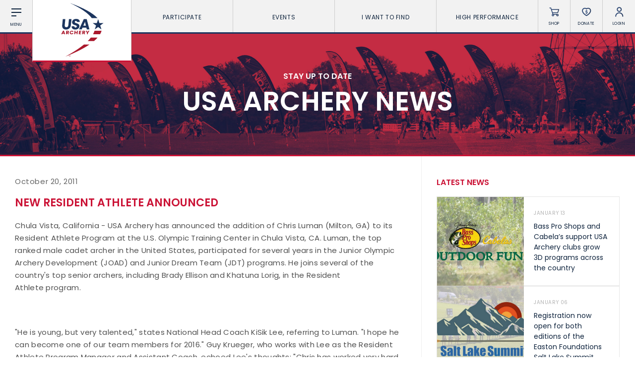

--- FILE ---
content_type: text/css
request_url: https://www.usarchery.org/css/screen.css?v=84
body_size: 30995
content:
@font-face{font-family:"ArcherPro-Book";src:url("../fonts/ArcherPro-Book.eot");src:url("../fonts/ArcherPro-Book.eot?#iefix") format("embedded-opentype"),url("../fonts/ArcherPro-Book.woff2") format("woff2"),url("../fonts/ArcherPro-Book.woff") format("woff"),url("../fonts/ArcherPro-Book.ttf") format("truetype"),url("../fonts/ArcherPro-Book.svg#ArcherPro-Book") format("svg")}@font-face{font-family:"poppins";src:url("../fonts/Poppins-Regular.eot");src:url("../fonts/Poppins-Regular.eot?#iefix") format("embedded-opentype"),url("../fonts/Poppins-Regular.woff2") format("woff2"),url("../fonts/Poppins-Regular.woff") format("woff"),url("../fonts/Poppins-Regular.ttf") format("truetype"),url("../fonts/Poppins-Regular.svg#Poppins-Regular") format("svg");font-display:swap}@font-face{font-family:"poppins-italic";src:url("../fonts/Poppins-Italic.eot");src:url("../fonts/Poppins-Italic.eot?#iefix") format("embedded-opentype"),url("../fonts/Poppins-Italic.woff2") format("woff2"),url("../fonts/Poppins-Italic.woff") format("woff"),url("../fonts/Poppins-Italic.ttf") format("truetype"),url("../fonts/Poppins-Italic.svg#Poppins-Italic") format("svg");font-display:swap}@font-face{font-family:"poppins-semi";src:url("../fonts/Poppins-SemiBold.eot");src:url("../fonts/Poppins-SemiBold.eot?#iefix") format("embedded-opentype"),url("../fonts/Poppins-SemiBold.woff2") format("woff2"),url("../fonts/Poppins-SemiBold.woff") format("woff"),url("../fonts/Poppins-SemiBold.ttf") format("truetype"),url("../fonts/Poppins-SemiBold.svg#Poppins-SemiBold") format("svg");font-display:swap}.chrome img{image-rendering:-webkit-optimize-contrast}@media only screen and (max-width: 760px){.chrome img{image-rendering:auto}}html,body{-webkit-font-smoothing:antialiased;-moz-osx-font-smoothing:grayscale;background:#fff;color:#656565;font-family:"poppins",sans-serif;font-weight:500}html.windows,html.windows body{overflow-x:hidden}a{text-decoration:none;color:inherit}sup{vertical-align:super !important}@media only screen and (min-width: 760px){.mobile{display:none !important}}@media only screen and (max-width: 760px){.desktop{display:none !important}}.cookieBar{position:fixed;bottom:0;left:0;width:100%;background:#fff;color:#000;padding:20px 30px;box-sizing:border-box;font-size:0;border-top:1px solid #ededed;z-index:99999;transition:transform .4s ease;transform:translateY(500%)}.cookieBar.show{transform:translateY(0%)}@media only screen and (max-width: 900px){.cookieBar{padding:15px 25px}}@media only screen and (max-width: 760px){.cookieBar{text-align:center;padding-top:10px}}.cookieBar .cookieInfo{display:inline-block}@media only screen and (max-width: 760px){.cookieBar .cookieInfo{display:block;margin-bottom:15px}}.cookieBar .cookieInfo p{font-size:14px;margin-top:10px;padding:0}@media only screen and (max-width: 900px){.cookieBar .cookieInfo p{font-size:13px;margin-top:12px}}.cookieBar .cookieInfo p a{text-decoration:underline}.cookieBar .cookieButton{display:inline-block;float:right}@media only screen and (max-width: 760px){.cookieBar .cookieButton{float:none;margin-bottom:5px}}.cookieBar .cookieButton a{font-size:14px;background:#000;display:block;padding:10px 20px;color:#fff}.invisBar{background:#fff;height:60px;position:fixed;top:-60px;left:0;width:100%;z-index:1000}.topBar{background:#cb1336;color:#fff;text-align:center;height:40px;position:fixed;top:0;left:0;width:100%;z-index:800}@media only screen and (max-width: 760px){.topBar{height:30px}}.topBar a{display:block;box-sizing:border-box;padding:10px;font-size:13px;letter-spacing:1px;text-transform:uppercase}@media only screen and (max-width: 760px){.topBar a{font-size:11px;padding:7px;letter-spacing:.6px}}@media only screen and (max-width: 500px){.topBar a{font-size:10px;letter-spacing:.2px;padding:3px}}@media only screen and (max-width: 374px){.topBar a{font-size:9px;letter-spacing:.2px;padding:10px}}.topNav{font-size:0;width:100%;position:fixed;top:0;left:0;height:80px;overflow-y:visible;text-align:center;background:#f2f2f2;border-bottom:3px solid #1e355e;z-index:800}.topNav.barOn{top:40px}@media only screen and (max-width: 760px){.topNav.barOn{top:30px}}@media only screen and (max-width: 1600px){.topNav{height:65px}}@media only screen and (max-width: 760px){.topNav{border-bottom:none}}.topNav .item{display:inline-block;vertical-align:top}.topNav .shortBox{width:80px;height:80px;position:relative;color:#0e233d;box-sizing:border-box}@media only screen and (max-width: 1600px){.topNav .shortBox{width:65px;height:65px}}.topNav .shortBox a{display:block;height:100%;width:100%;box-sizing:border-box;padding:21px 0 19px}@media only screen and (max-width: 1600px){.topNav .shortBox a{padding:14px 0 10px}}@media only screen and (min-width: 760px){.topNav .shortBox a:hover{transition:background .3s ease;background:hsla(0,0%,80%,.2)}}.topNav .shortBox img{width:20px}.topNav .shortBox span.icon{width:20px;height:20px;background-position:center center;background-size:cover;background-repeat:no-repeat;image-rendering:-webkit-optimize-contrast;background-position:0 0;display:inline-block}.topNav .shortBox span.text{margin-top:6px;display:block;font-size:9px;letter-spacing:.4px;text-transform:uppercase}@media only screen and (max-width: 1600px){.topNav .shortBox span.text{margin-top:8px;font-size:8px}}@media only screen and (max-width: 760px){.topNav .shortBox.menuToggleHolder{position:fixed;top:0;left:0}.topNav .shortBox.menuToggleHolder.barOn{top:30px}}@media only screen and (max-width: 1430px){.topNav .shortBox.searchLink{display:none}}@media only screen and (max-width: 1110px){.topNav .shortBox.searchLink{display:inline-block}}@media only screen and (max-width: 980px){.topNav .shortBox.searchLink{display:none}}@media only screen and (max-width: 760px){.topNav .shortBox.searchLink{position:fixed;top:0;right:0;display:inline-block}.topNav .shortBox.searchLink.barOn{top:30px}}.topNav .shortBox.searchLink span.icon{background-image:url("../images/icons/icons.png");background-position:0 -200px}.topNav .shortBox.searchLink.open span.icon{background-position:0 0px}@media only screen and (max-width: 1430px){.topNav .shortBox.loginLink{border-right:none}}@media only screen and (max-width: 1110px){.topNav .shortBox.loginLink{border-right:1px solid #ccc}}@media only screen and (max-width: 980px){.topNav .shortBox.loginLink{border-right:none}}@media only screen and (max-width: 760px){.topNav .shortBox.loginLink{display:none}}.topNav .shortBox.loginLink span.icon{background-image:url("../images/icons/icons.png");background-position:0 -160px}.topNav .shortBox.loginLink.open span.icon{background-position:0 0px}@media only screen and (max-width: 760px){.topNav .shortBox.shopLink{display:none}}.topNav .shortBox.shopLink span.icon{background-image:url("../images/icons/icons.png");background-position:0 -120px}@media only screen and (max-width: 1290px){.topNav .shortBox.donateLink{display:inline-block}}@media only screen and (max-width: 1110px){.topNav .shortBox.donateLink{display:inline-block}}@media only screen and (max-width: 860px){.topNav .shortBox.donateLink{display:none}}.topNav .shortBox.donateLink span.icon{background-image:url("../images/icons/icons.png");background-position:0 -400px}.topNav .shortBox.open a{background:#1e355e;color:#fff}.topNav .logoBox{width:250px;background:#fff;padding:5px;height:150px;border-left:1px solid #ccc;border-right:1px solid #ccc;border-bottom:3px solid #cb1336;box-sizing:border-box;position:relative;transition:height .1s ease}@media only screen and (max-width: 1600px){.topNav .logoBox{width:200px;height:125px}}.topNav .logoBox a img{transition:height .1s ease}.topNav .logoBox a img{height:140px}@media only screen and (max-width: 1600px){.topNav .logoBox a img{height:112px}}.topNav .logoBox.shorterScroll{transition:height .2s ease}.topNav .logoBox.shorterScroll a img{transition:height .2s ease}.topNav .logoBox.open,.topNav .logoBox.shorterScroll{height:80px;border-bottom:none}@media only screen and (max-width: 1600px){.topNav .logoBox.open,.topNav .logoBox.shorterScroll{height:65px}}.topNav .logoBox.open a img,.topNav .logoBox.shorterScroll a img{height:74px}@media only screen and (max-width: 1600px){.topNav .logoBox.open a img,.topNav .logoBox.shorterScroll a img{height:58px}}@media only screen and (max-width: 760px){.topNav .logoBox{background:none;border:none;width:auto;height:auto}.topNav .logoBox a img{height:58px}}.topNav .borderLeft{border-left:1px solid #ccc;box-sizing:border-box}.topNav .borderRight{border-right:1px solid #ccc;box-sizing:border-box}.topNav .topNavLinks{width:calc(100% - 650px)}@media only screen and (max-width: 1600px){.topNav .topNavLinks{width:calc(100% - 525px)}}@media only screen and (max-width: 1430px){.topNav .topNavLinks{width:calc(100% - 460px)}}@media only screen and (max-width: 1290px){.topNav .topNavLinks{width:calc(100% - 460px)}}@media only screen and (max-width: 1110px){.topNav .topNavLinks{width:calc(100% - 525px)}}@media only screen and (max-width: 980px){.topNav .topNavLinks{width:calc(100% - 460px)}}@media only screen and (max-width: 860px){.topNav .topNavLinks{width:calc(100% - 395px)}}@media only screen and (max-width: 760px){.topNav .topNavLinks{display:none}}.topNav .topNavLinks li{display:inline-block;width:20%;box-sizing:border-box;height:80px;vertical-align:top}@media only screen and (max-width: 1600px){.topNav .topNavLinks li{height:65px}}@media only screen and (max-width: 1290px){.topNav .topNavLinks li{width:25%}.topNav .topNavLinks li.fifth{display:none}}@media only screen and (max-width: 1110px){.topNav .topNavLinks li{width:33.33%}.topNav .topNavLinks li.fourth{display:none}}.topNav .topNavLinks li a{font-size:12px;letter-spacing:1px;color:#0e233d;display:block;padding:32px 10px 33px;text-transform:uppercase;position:relative}@media only screen and (max-width: 1600px){.topNav .topNavLinks li a{padding:26px 10px 24px;font-size:12px;letter-spacing:.6px}}.topNav .topNavLinks li a.expands{text-align:left;padding-left:25px}@media only screen and (max-width: 1740px){.topNav .topNavLinks li a.expands{padding-left:15px}}@media only screen and (max-width: 1360px){.topNav .topNavLinks li a.expands{text-align:center;padding-left:0px;padding-right:0px}}.topNav .topNavLinks li a.expands span{width:10px;height:10px;background-position:center center;background-size:cover;background-repeat:no-repeat;image-rendering:-webkit-optimize-contrast;background-position:0 0;background-image:url("../images/icons/plus-minus.png");display:inline-block;position:absolute;right:25px;margin-top:2px}@media only screen and (max-width: 1740px){.topNav .topNavLinks li a.expands span{right:15px}}@media only screen and (max-width: 1360px){.topNav .topNavLinks li a.expands span{display:none}}.topNav .topNavLinks li a:hover{transition:background .3s ease;background:hsla(0,0%,80%,.3)}.topNav .topNavLinks li a.open{background:#0e233d;color:#fff}.topNav .topNavLinks li a.open span{background-position:0 -10px}.menuToggle{cursor:pointer;z-index:5010;width:100%;height:100%}@media only screen and (min-width: 760px){.menuToggle:hover{transition:background .3s ease;background:hsla(0,0%,80%,.2)}}.menuToggle.open{background:#0e233d}.menuToggle.open span{color:#fff}.menuToggle span{transition:color .3s ease;position:absolute;width:100%;top:42px}@media only screen and (max-width: 1600px){.menuToggle span{top:36px}}.menuToggle .menuI{transition:.3s ease;transition-timing-function:cubic-bezier(0.75, 0, 0.29, 1.01);position:absolute;background:#0e233d;height:2px;border-radius:0px;width:20px;left:50%;margin-left:-10px}.menuToggle .menuI.topI{top:23px}@media only screen and (max-width: 1600px){.menuToggle .menuI.topI{top:17px}}.menuToggle .menuI.topI.topAnimate{transform:rotate(45deg);top:30px !important;background:#fff}@media only screen and (max-width: 1600px){.menuToggle .menuI.topI.topAnimate{top:25px !important}}.menuToggle .menuI.midI{top:30px}@media only screen and (max-width: 1600px){.menuToggle .menuI.midI{top:24px}}.menuToggle .menuI.midI.midAnimate{opacity:0}.menuToggle .menuI.bottomI{width:10px;top:37px}@media only screen and (max-width: 1600px){.menuToggle .menuI.bottomI{top:31px}}.menuToggle .menuI.bottomI.bottomAnimate{width:20px;top:30px !important;transform:rotate(-225deg);background:#fff}@media only screen and (max-width: 1600px){.menuToggle .menuI.bottomI.bottomAnimate{top:25px !important}}.expandMenu{background:#0e233d;position:fixed;top:81px;left:0;width:100%;z-index:1000;opacity:0;visibility:hidden;transition:opacity .1s,visibility 0s}.expandMenu.barOn{top:121px}@media only screen and (max-width: 1600px){.expandMenu{top:66px}.expandMenu.barOn{top:106px}}.expandMenu.open{opacity:1;visibility:visible;transition:opacity .1s}.expandMenu ul{font-size:0;border-bottom:2px solid #cb1336}.expandMenu ul li{display:inline-block;width:50%;border-bottom:1px solid rgba(30,53,94,.9);box-sizing:border-box;transition:background .3s ease}.expandMenu ul li:nth-child(odd){border-right:1px solid rgba(30,53,94,.9)}.expandMenu ul li:hover{background:#1e355e}.expandMenu ul li a{padding:26px 25px 25px;line-height:1;box-sizing:border-box;text-transform:uppercase;color:#fff;font-size:13px;letter-spacing:.6px;display:block}@media only screen and (max-width: 1600px){.expandMenu ul li a{padding:22px 22px 21px}}.smallerDropdownMenu{background:#1e355e}.loginMenu,.searchMenu{box-sizing:border-box;position:fixed;top:80px;right:0;opacity:0;visibility:hidden;z-index:1001;transition:opacity .1s,visibility 0s;border-bottom:2px solid #cb1336}.loginMenu.barOn,.searchMenu.barOn{top:120px}@media only screen and (max-width: 1600px){.loginMenu,.searchMenu{top:65px}.loginMenu.barOn,.searchMenu.barOn{top:105px}}@media only screen and (max-width: 760px){.loginMenu,.searchMenu{top:65px}.loginMenu.barOn,.searchMenu.barOn{top:95px}}.loginMenu.open,.searchMenu.open{opacity:1;visibility:visible;transition:opacity .1s}.loginMenu{width:280px;right:80px}@media only screen and (max-width: 1600px){.loginMenu{right:65px}}@media only screen and (max-width: 1430px){.loginMenu{right:0}}@media only screen and (max-width: 1110px){.loginMenu{right:65px}}@media only screen and (max-width: 980px){.loginMenu{right:0}}.loginMenu ul li{display:block}.loginMenu ul li a{font-size:13px;letter-spacing:.6px;color:#fff;text-transform:uppercase;display:block;box-sizing:border-box;background-size:10px 10px;background-position:center right;padding:24px 27px 22px;transition:background .3s ease}.loginMenu ul li a:hover{background:rgba(14,35,61,.5)}.searchMenu{padding:60px 70px 70px}@media only screen and (max-width: 760px){.searchMenu{padding:30px;width:100%}}.searchMenu form{position:relative}.searchMenu form ::-webkit-input-placeholder{color:#fff;opacity:1;text-transform:uppercase}.searchMenu form :-moz-placeholder{color:#fff;opacity:1;text-transform:uppercase}.searchMenu form ::-moz-placeholder{color:#fff;opacity:1;text-transform:uppercase}.searchMenu form :-ms-input-placeholder{color:#fff;opacity:1;text-transform:uppercase}.searchMenu form [placeholder]:focus::-webkit-input-placeholder{opacity:.4}.searchMenu form [placeholder]:focus:-moz-placeholder{opacity:.4}.searchMenu form [placeholder]:focus::-moz-placeholder{opacity:.4}.searchMenu form [placeholder]:focus:-ms-input-placeholder{opacity:.4}.searchMenu form input{background:none;border:none;border-bottom:1px solid #fff;font-size:13px;width:400px;padding:10px 0;box-sizing:border-box;letter-spacing:.6px;line-height:1;outline:none;color:#fff;-webkit-appearance:none;border-radius:0}@media only screen and (max-width: 760px){.searchMenu form input{width:100%}}.searchMenu form button{background:none;border:none;cursor:pointer;outline:none;position:absolute;top:6px;right:-10px}.searchMenu form button img{width:20px}.overlayNav{background:#0e233d;color:#fff;border-right:1px solid #1e355e;transition:transform .3s ease-in-out;transform:translate3d(-471px, 0, 0);width:470px;z-index:500}@media only screen and (max-width: 1600px){.overlayNav{width:400px}}@media only screen and (max-width: 760px){.overlayNav{width:100%;transform:translate3d(-100%, 0, 0)}}.overlayNav.open{transform:translate3d(0, 0, 0)}.overlayNav ul{padding-left:80px;padding-right:60px}@media only screen and (max-width: 1600px){.overlayNav ul{padding-left:65px;padding-right:40px}}@media only screen and (max-width: 760px){.overlayNav ul{padding-left:22px;padding-right:22px}}.overlayNav ul li{padding:5px 0}@media only screen and (max-height: 860px){.overlayNav ul li{padding:5px 0 4px}}@media only screen and (max-height: 760px){.overlayNav ul li{padding:0px 0}}.overlayNav ul li.expands a{background-repeat:no-repeat;background-position:100% -383px;background-size:24px;background-image:url("../images/icons/icons.png")}@media only screen and (max-height: 860px){.overlayNav ul li.expands a{background-position:100% -323px;background-size:20px}}@media only screen and (max-height: 760px){.overlayNav ul li.expands a{background-position:100% -258px;background-size:16px}}@media only screen and (max-width: 760px){.overlayNav ul li.expands a{background-position:100% -257px;background-size:16px}}.overlayNav ul li a{display:block;text-transform:uppercase;font-size:18px;letter-spacing:.8px;color:#fff;transition:color .3s ease}@media only screen and (max-height: 860px){.overlayNav ul li a{font-size:16px}}@media only screen and (max-height: 760px){.overlayNav ul li a{font-size:14px}}@media only screen and (max-width: 760px){.overlayNav ul li a{font-size:14px}}.overlayNav ul li a.open{color:#fff !important}.overlayNav ul li a.notHover,.overlayNav ul li a.otherLinkClicked{color:hsla(0,0%,100%,.5)}.overlayNav ul li a.otherLinkClicked:hover{color:#fff}.overlayNav ul li a.searchNavLink span{background-image:url("../images/icons/search-white.svg");background-position:0 0;background-size:16px;height:16px;width:16px;display:inline-block;position:relative;font-size:0;top:2px;margin-left:5px}@media only screen and (max-width: 760px){.overlayNav ul li a.searchNavLink span{height:14px;width:14px;background-size:14px}}.secondaryNav{background:#1e355e;color:#fff;transition:transform .4s ease-in-out;transform:translate3d(-470px, 0, 0);width:350px;z-index:499}@media only screen and (max-width: 1600px){.secondaryNav{transform:translate3d(-400px, 0, 0)}}@media only screen and (max-width: 760px){.secondaryNav{transition:transform .3s ease-in-out;width:100%;transform:translate3d(-100%, 0, 0)}}.secondaryNav.open{transform:translate3d(470px, 0, 0)}@media only screen and (max-width: 1600px){.secondaryNav.open{transform:translate3d(400px, 0, 0)}}@media only screen and (max-width: 760px){.secondaryNav.open{transform:translate3d(0, 0, 0)}}@media only screen and (max-width: 760px){.secondaryNav{background:#1e355e;z-index:501}}@media only screen and (max-height: 670px){.secondaryNav .inner{margin-top:140px !important}}.secondaryNav ul{padding-left:40px;padding-right:40px}@media only screen and (max-width: 760px){.secondaryNav ul{padding-left:22px;padding-right:22px}}@media only screen and (max-height: 760px){.secondaryNav ul li{padding-bottom:10px !important}}@media only screen and (max-width: 760px){.secondaryNav ul li{padding:5px 0}}.secondaryNav ul li.backLink{display:none}@media only screen and (max-width: 760px){.secondaryNav ul li.backLink{display:block;margin-bottom:20px}}.secondaryNav ul li.backLink span{display:inline-block;margin-right:5px;background-repeat:no-repeat;background-image:url("../images/icons/icons.png");background-position:0 -287px;background-size:16px;height:16px;width:16px;position:relative;top:2px}.secondaryNav ul li a{text-transform:uppercase;font-size:13px;line-height:18px;letter-spacing:.6px;display:block;transition:color .3s ease}@media only screen and (max-height: 760px){.secondaryNav ul li a{font-size:12px}}.secondaryNav ul li a.notHover,.secondaryNav ul li a.otherLinkClicked{color:hsla(0,0%,100%,.5)}@media only screen and (max-width: 760px){.secondaryNav ul li a{font-size:13px}}@media only screen and (max-height: 950px){html:not(.windows) .overlayNav.open,html:not(.windows) .secondaryNav.open{overflow-y:scroll;overflow-x:hidden;-webkit-overflow-scrolling:touch}}@media only screen and (max-width: 760px){html:not(.windows) .overlayNav.open,html:not(.windows) .secondaryNav.open{overflow-y:scroll;overflow-x:hidden;-webkit-overflow-scrolling:touch}}html:not(.windows).firefox .overlayNav,html:not(.windows).firefox .secondaryNav{scrollbar-width:none !important}html:not(.windows).firefox .overlayNav .inner,html:not(.windows).firefox .secondaryNav .inner{margin-right:-20px}html.windows .overlayNav,html.windows .secondaryNav{overflow-x:hidden;-ms-overflow-style:none}html.windows .overlayNav::-webkit-scrollbar,html.windows .secondaryNav::-webkit-scrollbar{width:0 !important}html.windows .overlayNav .inner,html.windows .secondaryNav .inner{overflow-x:hidden;-ms-overflow-style:none}html.windows .overlayNav .inner::-webkit-scrollbar,html.windows .secondaryNav .inner::-webkit-scrollbar{width:0 !important}html.windows.firefox .overlayNav,html.windows.firefox .secondaryNav{scrollbar-width:none !important}html.windows.firefox .overlayNav .inner,html.windows.firefox .secondaryNav .inner{margin-right:-20px}.overlayNav,.secondaryNav{position:fixed !important;top:0;left:0px;bottom:0;height:100%}.overlayNav::-webkit-scrollbar,.secondaryNav::-webkit-scrollbar{width:0 !important}.overlayNav .inner,.secondaryNav .inner{margin-top:200px}.overlayNav .inner.barOn,.secondaryNav .inner.barOn{margin-top:240px}.overlayNav .inner::-webkit-scrollbar,.secondaryNav .inner::-webkit-scrollbar{width:0 !important}@media only screen and (max-width: 1600px){.overlayNav .inner,.secondaryNav .inner{margin-top:170px}.overlayNav .inner.barOn,.secondaryNav .inner.barOn{margin-top:210px}}@media only screen and (max-height: 950px){.overlayNav .inner,.secondaryNav .inner{overflow-y:scroll;overflow-x:hidden;-webkit-overflow-scrolling:touch}}@media only screen and (max-width: 760px){.overlayNav .inner,.secondaryNav .inner{overflow-y:scroll;overflow-x:hidden;-webkit-overflow-scrolling:touch;padding-bottom:30px;margin-top:110px}.overlayNav .inner.barOn,.secondaryNav .inner.barOn{margin-top:140px}}@media only screen and (max-width: 500px){.overlayNav,.secondaryNav{width:100%;background-size:100px;min-height:100vh;height:100%}}.overlayNav ul,.secondaryNav ul{padding-bottom:40px}.overlayNav ul li,.secondaryNav ul li{display:block;padding-bottom:8px;position:relative}@media only screen and (max-width: 760px){.overlayNav ul li,.secondaryNav ul li{padding-bottom:11px}}.overlayNav.secondaryNav ul li,.secondaryNav.secondaryNav ul li{padding-bottom:12px}.clear{height:1px;float:none;width:100%;clear:both}.button{font-family:"poppins",sans-serif;font-weight:500;padding:16px 15px 15px;min-width:170px;text-transform:uppercase;font-size:12px;letter-spacing:.6px;text-align:center;display:inline-block;cursor:pointer;outline:none;transition:background .3s ease,color .3s ease,border-color .3s ease}.button.white{background:rgba(0,0,0,0);border:1px solid #fff}.button.white:hover{background:#fff;color:#0e233d}.button.red{background:#cb1336;border:1px solid #cb1336;color:#fff}.button.red:hover{background:rgba(0,0,0,0);color:#cb1336}.button.redWhite{background:#cb1336;border:1px solid #cb1336;color:#fff}.button.redWhite:hover{background:#fff;color:#cb1336}.button.redLine{background:rgba(0,0,0,0);border:1px solid #cb1336;color:#cb1336}.button.redLine:hover{background:#cb1336;color:#fff}.button.blue{background:#1e355e;border:1px solid #1e355e;color:#fff}.button.blue:hover{background:rgba(0,0,0,0);color:#1e355e}.button.grey{background:#656565;border:1px solid #656565;color:#fff}.button.grey:hover{background:rgba(0,0,0,0);color:#656565}@media only screen and (max-width: 760px){.button{font-size:12px;padding:14px 14px;min-width:150px}}.wrapper{margin:0 auto;width:100%;font-size:0}.wrapper.spaceMargin{padding:5px;box-sizing:border-box}.wrapper.noSpaceBottom{padding-bottom:0}.wrapper.pageWrapper{max-width:1720px;box-sizing:border-box}.wrapper.childBoxes{padding-top:20px}.wrapper.borderTop{border-top:1px solid hsla(0,0%,80%,.3)}@media only screen and (max-width: 760px){.wrapper.borderTop{border-top:0}}.wrapper.greyContent{background:#f2f2f2}.topHomeContent{position:relative;box-sizing:border-box;width:100%;padding:125px 80px 50px;background:#0e233d;color:#fff;font-size:0}.topHomeContent.barOn{padding:165px 80px 50px}.topHomeContent .wrapper{position:relative;z-index:1;max-width:1600px}@media only screen and (max-width: 1600px){.topHomeContent{padding:90px 30px 50px}.topHomeContent.barOn{padding:130px 30px 50px}}@media only screen and (max-width: 1260px){.topHomeContent{padding:90px 20px 50px}.topHomeContent.barOn{padding:130px 20px 50px}}@media only screen and (max-width: 860px){.topHomeContent{padding:115px 20px 40px}.topHomeContent.barOn{padding:165px 20px 40px}}@media only screen and (max-width: 760px){.topHomeContent{padding:95px 10px 30px}.topHomeContent.barOn{padding:125px 10px 30px}}.topHomeContent .followHome{width:480px;float:right;text-align:center;margin-bottom:40px}@media only screen and (max-width: 1600px){.topHomeContent .followHome{margin-bottom:25px}}@media only screen and (max-width: 1340px){.topHomeContent .followHome{width:400px}}@media only screen and (max-width: 1260px){.topHomeContent .followHome{margin-bottom:30px;width:320px}}@media only screen and (max-width: 760px){.topHomeContent .followHome{margin:0 auto 20px;float:none;text-align:center}}.topHomeContent .followHome p{font-family:"poppins-semi",sans-serif;text-transform:uppercase;font-weight:500;font-size:16px;letter-spacing:0;line-height:1;font-weight:400;text-transform:uppercase;display:inline-block;margin-right:6px;vertical-align:middle;margin-top:4px}@media only screen and (max-width: 1260px){.topHomeContent .followHome p{font-family:"poppins-semi",sans-serif;text-transform:uppercase;font-weight:500;font-size:15px;letter-spacing:0;line-height:1;font-weight:400;text-transform:uppercase}}@media only screen and (max-width: 760px){.topHomeContent .followHome p{font-family:"poppins-semi",sans-serif;text-transform:uppercase;font-weight:500;font-size:14px;letter-spacing:0;line-height:1;font-weight:400;text-transform:uppercase}}.topHomeContent .followHome p span{font-weight:500;color:#cb1336}.topHomeContent .followHome a{display:inline-block;margin:0 0px;position:relative;vertical-align:middle;opacity:1}.topHomeContent .followHome a:hover{opacity:.8}.topHomeContent .followHome a img{width:40px;height:40px}@media only screen and (max-width: 1260px){.topHomeContent .followHome a img{width:32px;height:32px}}.topHomeContent .featuredContent,.topHomeContent .rightContent{display:inline-block;vertical-align:top;box-sizing:border-box;margin-bottom:30px;height:60vh;min-height:680px}@media only screen and (max-width: 1600px){.topHomeContent .featuredContent,.topHomeContent .rightContent{height:55vh;min-height:600px;margin-bottom:25px}}@media only screen and (max-width: 1440px){.topHomeContent .featuredContent,.topHomeContent .rightContent{min-height:580px}}@media only screen and (max-width: 1260px){.topHomeContent .featuredContent,.topHomeContent .rightContent{min-height:580px;margin-bottom:20px}}@media only screen and (max-width: 760px){.topHomeContent .featuredContent,.topHomeContent .rightContent{min-height:450px}}@media only screen and (max-width: 1600px){.topHomeContent .featuredContent,.topHomeContent .rightContent{margin-bottom:25px}}@media only screen and (max-width: 1260px){.topHomeContent .featuredContent,.topHomeContent .rightContent{margin-bottom:20px}}.topHomeContent .featuredContent .boxHeader,.topHomeContent .rightContent .boxHeader{border:1px solid #1e355e;height:50px}@media only screen and (max-width: 760px){.topHomeContent .featuredContent .boxHeader,.topHomeContent .rightContent .boxHeader{height:46px}}.topHomeContent .featuredContent .boxHeader .left,.topHomeContent .rightContent .boxHeader .left{display:inline-block}.topHomeContent .featuredContent .boxHeader .left h1,.topHomeContent .featuredContent .boxHeader .left p,.topHomeContent .rightContent .boxHeader .left h1,.topHomeContent .rightContent .boxHeader .left p{background:#1e355e;padding:19px 48px 17px;font-family:"poppins-semi",sans-serif;text-transform:uppercase;font-weight:500;font-size:14px;letter-spacing:0;line-height:1;font-weight:500;text-transform:uppercase}@media only screen and (max-width: 1260px){.topHomeContent .featuredContent .boxHeader .left h1,.topHomeContent .featuredContent .boxHeader .left p,.topHomeContent .rightContent .boxHeader .left h1,.topHomeContent .rightContent .boxHeader .left p{padding:19px 30px 17px}}@media only screen and (max-width: 760px){.topHomeContent .featuredContent .boxHeader .left h1,.topHomeContent .featuredContent .boxHeader .left p,.topHomeContent .rightContent .boxHeader .left h1,.topHomeContent .rightContent .boxHeader .left p{font-family:"poppins-semi",sans-serif;text-transform:uppercase;font-weight:500;font-size:12px;letter-spacing:0;line-height:1;font-weight:500;text-transform:uppercase;padding:18px 35px 16px}}.topHomeContent .featuredContent .boxHeader .right,.topHomeContent .rightContent .boxHeader .right{float:right}.topHomeContent .featuredContent{width:calc(100% - 510px);margin-right:30px;box-sizing:border-box}@media only screen and (max-width: 1340px){.topHomeContent .featuredContent{width:calc(100% - 430px)}}@media only screen and (max-width: 1260px){.topHomeContent .featuredContent{width:calc(100% - 340px);margin-right:20px}}@media only screen and (max-width: 1000px){.topHomeContent .featuredContent{width:calc(100% - 300px);margin-right:20px}}@media only screen and (max-width: 860px){.topHomeContent .featuredContent{width:100%;margin-right:0}}.topHomeContent .featuredContent .boxHeader .right .arrows a{width:50px;height:50px;position:relative;display:inline-block;font-family:"poppins-semi",sans-serif;text-transform:uppercase;font-weight:500;font-size:24px;letter-spacing:0;line-height:1;font-weight:500;text-transform:uppercase;transition:background-color .3s ease}@media only screen and (max-width: 760px){.topHomeContent .featuredContent .boxHeader .right .arrows a{width:46px;height:46px}}.topHomeContent .featuredContent .boxHeader .right .arrows a span{position:absolute;top:50%;left:50%;transform:translate(-50%, calc(-50% - 0.5px));-ms-transform:translate(-50%, -50%);display:block;width:30px;height:30px;background-size:30px;background-image:url("../images/icons/icons.png")}.topHomeContent .featuredContent .boxHeader .right .arrows a.prev{background:rgba(30,53,94,.6)}.topHomeContent .featuredContent .boxHeader .right .arrows a.prev:hover{background:rgba(38,68,121,.8)}.topHomeContent .featuredContent .boxHeader .right .arrows a.prev span{background-position:0 -540px}.topHomeContent .featuredContent .boxHeader .right .arrows a.next{background:#1e355e}.topHomeContent .featuredContent .boxHeader .right .arrows a.next:hover{background:rgba(38,68,121,.8)}.topHomeContent .featuredContent .boxHeader .right .arrows a.next span{background-position:1px -480px}.topHomeContent .featuredContent .featuredSlider{position:relative;height:calc(100% - 60px);border:1px solid #1e355e;border-top-width:0;box-sizing:border-box}@media only screen and (max-width: 1260px){.topHomeContent .featuredContent .featuredSlider{height:calc(100% - 56px)}}.topHomeContent .featuredContent .featuredSlider .slide{background-position:center center;background-size:cover;background-repeat:no-repeat;image-rendering:-webkit-optimize-contrast;top:0;left:0;right:0;bottom:0;position:absolute}.topHomeContent .featuredContent .featuredSlider .slide .inner{box-sizing:border-box;position:absolute;bottom:0;padding:80px;width:100%}@media only screen and (max-width: 1600px){.topHomeContent .featuredContent .featuredSlider .slide .inner{padding:50px}}@media only screen and (max-width: 1260px){.topHomeContent .featuredContent .featuredSlider .slide .inner{padding:0 40px 45px 40px}}@media only screen and (max-width: 760px){.topHomeContent .featuredContent .featuredSlider .slide .inner{padding:0 25px 30px 25px}}.topHomeContent .featuredContent .featuredSlider .slide.slick-active .inner h1,.topHomeContent .featuredContent .featuredSlider .slide.slick-active .inner span,.topHomeContent .featuredContent .featuredSlider .slide.slick-active .inner p,.topHomeContent .featuredContent .featuredSlider .slide.slick-active .inner .button{left:0}.topHomeContent .featuredContent .featuredSlider .slide h2{color:#fff;text-transform:uppercase;font-size:16px;letter-spacing:1px;margin-bottom:10px}@media only screen and (max-width: 1600px){.topHomeContent .featuredContent .featuredSlider .slide h2{font-size:14px}}@media only screen and (max-width: 760px){.topHomeContent .featuredContent .featuredSlider .slide h2{font-size:12px}}.topHomeContent .featuredContent .featuredSlider .slide h1{min-width:500px;width:100%;position:relative;left:60px;font-family:"poppins-semi",sans-serif;text-transform:uppercase;font-weight:500;font-size:calc(1vw + 20px);letter-spacing:0;line-height:1;font-weight:500;text-transform:uppercase;transition:left .3s ease}@media only screen and (max-width: 1260px){.topHomeContent .featuredContent .featuredSlider .slide h1{min-width:auto;width:90%}}@media only screen and (max-width: 760px){.topHomeContent .featuredContent .featuredSlider .slide h1{font-family:"poppins-semi",sans-serif;text-transform:uppercase;font-weight:500;font-size:28px;letter-spacing:0;line-height:1;font-weight:500;text-transform:uppercase}}.topHomeContent .featuredContent .featuredSlider .slide span{width:30px;height:2px;background:#fff;display:block;margin:30px 0;position:relative;left:60px;transition:left .6s ease}@media only screen and (max-width: 1600px){.topHomeContent .featuredContent .featuredSlider .slide span{margin-bottom:20px}}.topHomeContent .featuredContent .featuredSlider .slide p{margin-bottom:40px;font-size:16px;letter-spacing:.6px;line-height:24px;color:#fff;min-width:500px;width:75%;font-weight:400;position:relative;left:60px;transition:left .8s ease}@media only screen and (max-width: 1600px){.topHomeContent .featuredContent .featuredSlider .slide p{font-size:14px;margin-bottom:30px;min-width:auto;width:90%}}@media only screen and (max-width: 760px){.topHomeContent .featuredContent .featuredSlider .slide p{font-size:13px;line-height:18px;margin-bottom:20px}}.topHomeContent .featuredContent .featuredSlider .slide .button{position:relative;left:60px;transition:left 1s ease,background .3s ease,color .3s ease,border-color .3s ease}.topHomeContent .featuredContent .featuredSlider .slider-progress{width:100%;height:3px;background:hsla(0,0%,100%,.3);position:absolute;bottom:0}.topHomeContent .featuredContent .featuredSlider .slider-progress .progress{width:0%;height:3px;background:#cb1336}.topHomeContent .rightContent{width:480px}@media only screen and (max-width: 1340px){.topHomeContent .rightContent{width:400px}}@media only screen and (max-width: 1260px){.topHomeContent .rightContent{width:320px;margin-bottom:20px}}@media only screen and (max-width: 1000px){.topHomeContent .rightContent{width:280px}}@media only screen and (max-width: 860px){.topHomeContent .rightContent{width:100%;height:auto;min-height:auto}}.topHomeContent .rightContent .topRightPromo{display:block !important;margin-bottom:30px}@media only screen and (max-width: 1260px){.topHomeContent .rightContent .topRightPromo{margin-bottom:20px}}@media only screen and (max-width: 860px){.topHomeContent .rightContent .topRightPromo{width:320px;margin:0 auto 30px}}.topHomeContent .rightContent .topRightPromo img{width:100%}.topHomeContent .rightContent .boxHeader .right .viewAll{font-size:12px;letter-spacing:.6px;text-transform:uppercase;height:50px;box-sizing:border-box;padding-top:18px;padding-right:18px;position:relative;display:inline-block;vertical-align:middle}@media only screen and (max-width: 760px){.topHomeContent .rightContent .boxHeader .right .viewAll{height:45px;font-size:12px;padding-top:15px;padding-right:15px}}.topHomeContent .rightContent .boxHeader .right .viewAll:hover{color:hsla(0,0%,100%,.8)}.topHomeContent .rightContent .boxHeader .right .viewAll span{margin-left:5px;vertical-align:middle;display:inline-block;position:relative;top:-2px;width:20px;height:20px;background-size:20px;background-image:url("../images/icons/icons.png");background-position:0 -280px}.topHomeContent .rightContent .topStories{border:1px solid #1e355e;border-top-width:0;overflow-y:scroll;height:calc(100% - 218px);width:100%;box-sizing:border-box}@media only screen and (max-width: 1260px){.topHomeContent .rightContent .topStories{height:calc(100% - 162px);width:100%;box-sizing:border-box}}@media only screen and (max-width: 1000px){.topHomeContent .rightContent .topStories{height:calc(100% - 150px)}}@media only screen and (max-width: 860px){.topHomeContent .rightContent .topStories{height:250px}}@media only screen and (max-width: 760px){.topHomeContent .rightContent .topStories{-webkit-overflow-scrolling:touch}}.topHomeContent .rightContent .topStories .oneStory{border-bottom:1px solid #1e355e;border-top:1px solid #1e355e;min-height:120px;position:relative;display:block;transition:background .3s ease,border-color .3s ease}@media only screen and (max-width: 1260px){.topHomeContent .rightContent .topStories .oneStory{min-height:auto}}.topHomeContent .rightContent .topStories .oneStory:last-of-type{border-bottom-width:0}.topHomeContent .rightContent .topStories .oneStory:hover{background:#101e3b;cursor:pointer;border-bottom-color:#cb1336}.topHomeContent .rightContent .topStories .oneStory .image{display:inline-block;min-height:120px;background-position:center center;background-size:cover;background-repeat:no-repeat;image-rendering:-webkit-optimize-contrast;width:175px;height:100%;position:absolute}@media only screen and (max-width: 1260px){.topHomeContent .rightContent .topStories .oneStory .image{display:none}}.topHomeContent .rightContent .topStories .oneStory .image img{display:none;max-width:175px}.topHomeContent .rightContent .topStories .oneStory .inner{display:inline-block;padding:25px 20px;box-sizing:border-box;left:175px;vertical-align:top;position:relative;width:calc(100% - 175px)}@media only screen and (max-width: 1260px){.topHomeContent .rightContent .topStories .oneStory .inner{width:100%;left:0}}.topHomeContent .rightContent .topStories .oneStory .inner h2{font-size:10px;color:#b3b3b3;text-transform:uppercase;letter-spacing:.6px;margin-bottom:8px}.topHomeContent .rightContent .topStories .oneStory .inner .title{font-size:13px;line-height:20px;letter-spacing:.3px}@media only screen and (max-width: 1140px){.topHomeContent .rightContent .topStories .oneStory .inner .title{font-size:13px;line-height:20px}}.topHomeContent .topHomeAds,.topHomeContent .topHomeBanners,.topHomeContent .topHomePromos{position:relative;text-align:right}@media only screen and (max-width: 860px){.topHomeContent .topHomeAds,.topHomeContent .topHomeBanners,.topHomeContent .topHomePromos{text-align:center}}.topHomeContent .topHomeAds .leftBanner,.topHomeContent .topHomeAds .leftAd,.topHomeContent .topHomeAds .leftPromo,.topHomeContent .topHomeBanners .leftBanner,.topHomeContent .topHomeBanners .leftAd,.topHomeContent .topHomeBanners .leftPromo,.topHomeContent .topHomePromos .leftBanner,.topHomeContent .topHomePromos .leftAd,.topHomeContent .topHomePromos .leftPromo{width:calc(100% - 510px);margin-right:30px;box-sizing:border-box;text-align:center}.topHomeContent .topHomeAds .leftBanner img,.topHomeContent .topHomeAds .leftAd img,.topHomeContent .topHomeAds .leftPromo img,.topHomeContent .topHomeBanners .leftBanner img,.topHomeContent .topHomeBanners .leftAd img,.topHomeContent .topHomeBanners .leftPromo img,.topHomeContent .topHomePromos .leftBanner img,.topHomeContent .topHomePromos .leftAd img,.topHomeContent .topHomePromos .leftPromo img{max-width:970px}@media only screen and (max-width: 1340px){.topHomeContent .topHomeAds .leftBanner,.topHomeContent .topHomeAds .leftAd,.topHomeContent .topHomeAds .leftPromo,.topHomeContent .topHomeBanners .leftBanner,.topHomeContent .topHomeBanners .leftAd,.topHomeContent .topHomeBanners .leftPromo,.topHomeContent .topHomePromos .leftBanner,.topHomeContent .topHomePromos .leftAd,.topHomeContent .topHomePromos .leftPromo{width:calc(100% - 430px)}}@media only screen and (max-width: 1260px){.topHomeContent .topHomeAds .leftBanner,.topHomeContent .topHomeAds .leftAd,.topHomeContent .topHomeAds .leftPromo,.topHomeContent .topHomeBanners .leftBanner,.topHomeContent .topHomeBanners .leftAd,.topHomeContent .topHomeBanners .leftPromo,.topHomeContent .topHomePromos .leftBanner,.topHomeContent .topHomePromos .leftAd,.topHomeContent .topHomePromos .leftPromo{width:calc(100% - 340px);margin-right:20px}}@media only screen and (max-width: 860px){.topHomeContent .topHomeAds .leftBanner,.topHomeContent .topHomeAds .leftAd,.topHomeContent .topHomeAds .leftPromo,.topHomeContent .topHomeBanners .leftBanner,.topHomeContent .topHomeBanners .leftAd,.topHomeContent .topHomeBanners .leftPromo,.topHomeContent .topHomePromos .leftBanner,.topHomeContent .topHomePromos .leftAd,.topHomeContent .topHomePromos .leftPromo{width:100%;margin-right:auto;height:auto;min-height:auto}}.topHomeContent .topHomeAds .safeSport,.topHomeContent .topHomeBanners .safeSport,.topHomeContent .topHomePromos .safeSport{width:480px}@media only screen and (max-width: 1340px){.topHomeContent .topHomeAds .safeSport,.topHomeContent .topHomeBanners .safeSport,.topHomeContent .topHomePromos .safeSport{width:400px}}@media only screen and (max-width: 1260px){.topHomeContent .topHomeAds .safeSport,.topHomeContent .topHomeBanners .safeSport,.topHomeContent .topHomePromos .safeSport{width:320px}}@media only screen and (max-width: 760px){.topHomeContent .topHomeAds .safeSport,.topHomeContent .topHomeBanners .safeSport,.topHomeContent .topHomePromos .safeSport{width:300px}}@media only screen and (max-width: 860px){.topHomeContent .topHomeAds .safeSport,.topHomeContent .topHomeBanners .safeSport,.topHomeContent .topHomePromos .safeSport{margin:20px auto}}.topHomeContent .topHomeAds .ad,.topHomeContent .topHomeAds .safeSport,.topHomeContent .topHomeAds .topRightAd,.topHomeContent .topHomeAds .promo,.topHomeContent .topHomeAds .promoBanner,.topHomeContent .topHomeAds .topRightPromo,.topHomeContent .topHomeAds .topRightBanner,.topHomeContent .topHomeBanners .ad,.topHomeContent .topHomeBanners .safeSport,.topHomeContent .topHomeBanners .topRightAd,.topHomeContent .topHomeBanners .promo,.topHomeContent .topHomeBanners .promoBanner,.topHomeContent .topHomeBanners .topRightPromo,.topHomeContent .topHomeBanners .topRightBanner,.topHomeContent .topHomePromos .ad,.topHomeContent .topHomePromos .safeSport,.topHomeContent .topHomePromos .topRightAd,.topHomeContent .topHomePromos .promo,.topHomeContent .topHomePromos .promoBanner,.topHomeContent .topHomePromos .topRightPromo,.topHomeContent .topHomePromos .topRightBanner{display:inline-block;vertical-align:top}.topHomeContent .topHomeAds .ad img,.topHomeContent .topHomeAds .safeSport img,.topHomeContent .topHomeAds .topRightAd img,.topHomeContent .topHomeAds .promo img,.topHomeContent .topHomeAds .promoBanner img,.topHomeContent .topHomeAds .topRightPromo img,.topHomeContent .topHomeAds .topRightBanner img,.topHomeContent .topHomeBanners .ad img,.topHomeContent .topHomeBanners .safeSport img,.topHomeContent .topHomeBanners .topRightAd img,.topHomeContent .topHomeBanners .promo img,.topHomeContent .topHomeBanners .promoBanner img,.topHomeContent .topHomeBanners .topRightPromo img,.topHomeContent .topHomeBanners .topRightBanner img,.topHomeContent .topHomePromos .ad img,.topHomeContent .topHomePromos .safeSport img,.topHomeContent .topHomePromos .topRightAd img,.topHomeContent .topHomePromos .promo img,.topHomeContent .topHomePromos .promoBanner img,.topHomeContent .topHomePromos .topRightPromo img,.topHomeContent .topHomePromos .topRightBanner img{width:100%;height:auto}.oneBox{margin-bottom:5px;position:relative;min-height:400px;background-position:center center;background-size:cover;background-repeat:no-repeat;image-rendering:-webkit-optimize-contrast;color:#fff;font-size:0;overflow:hidden}@media only screen and (max-width: 760px){.oneBox{min-height:300px}}@media only screen and (min-width: 760px){.oneBox.noSpaceBottom{margin-bottom:0}}.oneBox .bg{transform:scale(1);background-position:center center;background-size:cover;background-repeat:no-repeat;image-rendering:-webkit-optimize-contrast;position:absolute;z-index:1;top:0;left:0;right:0;bottom:0;transition:transform .4s ease}.oneBox:hover.hasOverlay:after{background:rgba(26,26,26,.5)}.oneBox:hover .bg{transform:scale(1.06)}.oneBox .inner{z-index:2;box-sizing:border-box;padding:20px;position:absolute;top:50%;left:50%;transform:translate(-50%, calc(-50% - 0.5px));-ms-transform:translate(-50%, -50%);text-align:center}.oneBox:before{content:"";display:block}.oneBox.fullBox:before{padding-top:27.5%}.oneBox.redBox{background:#cb1336}.oneBox.halfBox{width:calc(50% - 2.5px);display:inline-block}.oneBox.halfBox.box1{margin-right:2.5px}@media only screen and (max-width: 760px){.oneBox.halfBox.box1{margin-right:0}}.oneBox.halfBox.box2{margin-left:2.5px}@media only screen and (max-width: 760px){.oneBox.halfBox.box2{margin-left:0}}.oneBox.halfBox:before{padding-top:60%}@media only screen and (max-width: 760px){.oneBox.halfBox{width:100%}.oneBox.halfBox:before{padding-top:33.33%}}.oneBox.thirdBox{width:calc(33.33% - 3.33px);display:inline-block}.oneBox.thirdBox.box1{margin-right:2.5px}@media only screen and (max-width: 760px){.oneBox.thirdBox.box1{margin-right:0}}.oneBox.thirdBox.box2{margin-left:2.5px;margin-right:2.5px}@media only screen and (max-width: 760px){.oneBox.thirdBox.box2{margin-right:0;margin-left:0}}.oneBox.thirdBox.box3{margin-left:2.5px}@media only screen and (max-width: 760px){.oneBox.thirdBox.box3{margin-left:0}}.oneBox.thirdBox:before{padding-top:75%}@media only screen and (max-width: 760px){.oneBox.thirdBox{width:100%}.oneBox.thirdBox:before{padding-top:33.33%}}.oneBox.redBox{background:#cb1336 !important}.oneBox.hasOverlay:after{content:"";background:rgba(26,26,26,.6);top:0;left:0;right:0;bottom:0;position:absolute;z-index:1;transition:background .3s ease}.oneBox .buttons{margin-top:0px}.oneBox .buttons .button{display:inline-block;margin:0 3px}.oneBox .buttons .button.red:hover{color:#fff;border-color:#1e355e;background:#1e355e}.nextEvent{background-image:url("../images/USSA-Web-Banner-Event.jpg");text-align:center}@media only screen and (max-width: 760px){.nextEvent{min-height:350px}}.nextEvent .inner{width:100%}.nextEvent .inner>h1{text-transform:uppercase;font-family:"poppins-semi",sans-serif;text-transform:uppercase;font-weight:500;font-size:32px;letter-spacing:0;line-height:1;font-weight:500;text-transform:uppercase;margin-bottom:30px}@media only screen and (max-width: 1600px){.nextEvent .inner>h1{font-family:"poppins-semi",sans-serif;text-transform:uppercase;font-weight:500;font-size:24px;letter-spacing:0;line-height:1;font-weight:500;text-transform:uppercase;margin-bottom:20px}}@media only screen and (max-width: 1100px){.nextEvent .inner>h1{margin-bottom:15px;font-family:"poppins-semi",sans-serif;text-transform:uppercase;font-weight:500;font-size:14px;letter-spacing:1px;line-height:30px;font-weight:500;text-transform:uppercase}}.nextEvent .inner .time{font-family:"poppins-semi",sans-serif;text-transform:uppercase;font-weight:500;font-size:72px;letter-spacing:0;line-height:1;font-weight:400;text-transform:uppercase}@media only screen and (max-width: 1600px){.nextEvent .inner .time{font-family:"poppins-semi",sans-serif;text-transform:uppercase;font-weight:500;font-size:80px;letter-spacing:0;line-height:1;font-weight:400;text-transform:uppercase}}@media only screen and (max-width: 1100px){.nextEvent .inner .time{font-family:"poppins-semi",sans-serif;text-transform:uppercase;font-weight:500;font-size:50px;letter-spacing:0;line-height:1;font-weight:400;text-transform:uppercase}}.nextEvent .inner .time h1,.nextEvent .inner .time span{display:inline-block}.nextEvent .inner .time span{font-weight:100;margin:0 20px}@media only screen and (max-width: 760px){.nextEvent .inner .time span{margin:0 10px}}.nextEvent .inner h2{margin:30px 0 50px;font-size:18px;font-weight:400;letter-spacing:.6px}@media only screen and (max-width: 1600px){.nextEvent .inner h2{font-size:16px;line-height:24px;margin:20px 0 30px}}@media only screen and (max-width: 760px){.nextEvent .inner h2{font-size:14px;line-height:20px;margin:20px 0}}@media only screen and (max-width: 1100px){.nextEvent .inner .buttons .button{margin:3px}}.tokyoTracker{background-position:center center;background-size:cover;background-repeat:no-repeat;image-rendering:-webkit-optimize-contrast;background-image:url("../images/chevron.png")}.tokyoTracker .inner{width:100%}.tokyoTracker .inner>h1{text-transform:uppercase;font-family:"poppins-semi",sans-serif;text-transform:uppercase;font-weight:500;font-size:48px;letter-spacing:0;line-height:1;font-weight:500;text-transform:uppercase;margin-bottom:25px}@media only screen and (max-width: 1400px){.tokyoTracker .inner>h1{font-family:"poppins-semi",sans-serif;text-transform:uppercase;font-weight:500;font-size:36px;letter-spacing:0;line-height:1;font-weight:500;text-transform:uppercase}}@media only screen and (max-width: 760px){.tokyoTracker .inner>h1{font-family:"poppins-semi",sans-serif;text-transform:uppercase;font-weight:500;font-size:22px;letter-spacing:1px;line-height:26px;font-weight:500;text-transform:uppercase;margin-bottom:10px}}.tokyoTracker .inner .buttons a{display:inline-block;margin:3px}.tokyoTracker .inner .indoorLogos{max-width:500px;width:80%;margin-bottom:25px}@media only screen and (max-width: 760px){.tokyoTracker .inner .indoorLogos{margin-bottom:15px;max-width:260px}}.everyoneBox{background-color:#cb1336}.everyoneBox .inner{width:100%}.everyoneBox .inner>h1{text-transform:uppercase;font-family:"poppins-semi",sans-serif;text-transform:uppercase;font-weight:500;font-size:36px;letter-spacing:0;line-height:1;font-weight:500;text-transform:uppercase;margin-bottom:25px}@media only screen and (max-width: 1400px){.everyoneBox .inner>h1{font-family:"poppins-semi",sans-serif;text-transform:uppercase;font-weight:500;font-size:24px;letter-spacing:0;line-height:1;font-weight:500;text-transform:uppercase}}@media only screen and (max-width: 760px){.everyoneBox .inner>h1{font-family:"poppins-semi",sans-serif;text-transform:uppercase;font-weight:500;font-size:18px;letter-spacing:0px;line-height:1;font-weight:500;text-transform:uppercase;margin-bottom:15px}}.everyoneBox .inner>div{margin:0px auto;width:60%}.everyoneBox .inner .buttons{margin-top:20px}@media only screen and (max-width: 760px){.everyoneBox .inner .buttons{margin-top:20px}}.everyoneBox .inner .buttons a{display:inline-block;margin:3px}.coachBox{background-position:center center;background-size:cover;background-repeat:no-repeat;image-rendering:-webkit-optimize-contrast;background-image:url("../images/chevron.png")}.coachBox .inner{width:100%}.coachBox .inner>h1{text-transform:uppercase;font-family:"poppins-semi",sans-serif;text-transform:uppercase;font-weight:500;font-size:36px;letter-spacing:0;line-height:1;font-weight:500;text-transform:uppercase;margin-bottom:25px}@media only screen and (max-width: 1400px){.coachBox .inner>h1{font-family:"poppins-semi",sans-serif;text-transform:uppercase;font-weight:500;font-size:24px;letter-spacing:0;line-height:1;font-weight:500;text-transform:uppercase}}@media only screen and (max-width: 760px){.coachBox .inner>h1{font-family:"poppins-semi",sans-serif;text-transform:uppercase;font-weight:500;font-size:18px;letter-spacing:0px;line-height:1;font-weight:500;text-transform:uppercase;margin-bottom:15px}}.coachBox .inner>h2{margin:30px 0 0px;font-size:15px;line-height:24px;font-weight:400;letter-spacing:.6px}@media only screen and (max-width: 1400px){.coachBox .inner>h2{margin:5px 0 10px}}@media only screen and (max-width: 760px){.coachBox .inner>h2{font-size:13px;line-height:18px;margin:0 0 10px}}.coachBox .inner .buttons{margin-top:30px}@media only screen and (max-width: 760px){.coachBox .inner .buttons{margin-top:20px}}.coachBox .inner .buttons a{display:inline-block;margin:3px}.coachBox .inner .indoorLogos{max-width:500px;width:80%;margin-bottom:25px}@media only screen and (max-width: 760px){.coachBox .inner .indoorLogos{margin-bottom:15px;max-width:260px}}.liveResults{background:#cb1336}.liveResults .inner>h1{text-transform:uppercase;font-family:"poppins-semi",sans-serif;text-transform:uppercase;font-weight:500;font-size:36px;letter-spacing:0;line-height:1;font-weight:500;text-transform:uppercase;margin-bottom:30px}@media only screen and (max-width: 1400px){.liveResults .inner>h1{font-family:"poppins-semi",sans-serif;text-transform:uppercase;font-weight:500;font-size:24px;letter-spacing:0;line-height:1;font-weight:500;text-transform:uppercase}}@media only screen and (max-width: 760px){.liveResults .inner>h1{font-family:"poppins-semi",sans-serif;text-transform:uppercase;font-weight:500;font-size:18px;letter-spacing:0;line-height:1;font-weight:500;text-transform:uppercase;margin-bottom:10px}}.liveResults .inner img{width:200px;height:175px;margin:10px auto 40px}@media only screen and (max-width: 1400px){.liveResults .inner img{width:140px;height:123px}}@media only screen and (max-width: 760px){.liveResults .inner img{margin:0 0 20px}}.signupBox{background:#1e355e}@media only screen and (max-width: 760px){.signupBox{min-height:400px}}.signupBox .inner{width:100%;max-width:500px}.signupBox .inner>h1{text-transform:uppercase;font-family:"poppins-semi",sans-serif;text-transform:uppercase;font-weight:500;font-size:32px;letter-spacing:0;line-height:1;font-weight:500;text-transform:uppercase;margin-bottom:20px}@media only screen and (max-width: 1400px){.signupBox .inner>h1{font-family:"poppins-semi",sans-serif;text-transform:uppercase;font-weight:500;font-size:24px;letter-spacing:0;line-height:1;font-weight:500;text-transform:uppercase;margin-bottom:20px}}@media only screen and (max-width: 760px){.signupBox .inner>h1{font-family:"poppins-semi",sans-serif;text-transform:uppercase;font-weight:500;font-size:18px;letter-spacing:0;line-height:1;font-weight:500;text-transform:uppercase;margin-bottom:10px}}.signupBox .inner>h2{margin:30px 0 0px;font-size:15px;line-height:24px;font-weight:400;letter-spacing:.6px}@media only screen and (max-width: 1400px){.signupBox .inner>h2{margin:5px 0 10px}}@media only screen and (max-width: 760px){.signupBox .inner>h2{font-size:13px;line-height:18px;margin:0 0 10px}}.signupBox .inner form ::-webkit-input-placeholder{color:rgba(0,0,0,.5)}.signupBox .inner form :-moz-placeholder{color:rgba(0,0,0,.5)}.signupBox .inner form ::-moz-placeholder{color:rgba(0,0,0,.5)}.signupBox .inner form :-ms-input-placeholder{color:rgba(0,0,0,.5)}.signupBox .inner form input{-webkit-appearance:none;outline:none;border-radius:0;padding:17px 30px 16px;color:rgba(0,0,0,.8);background:#fff;border:1px solid #fff;font-size:16px;display:inline-block;width:60%;box-sizing:border-box;vertical-align:top}@media only screen and (max-width: 1400px){.signupBox .inner form input{padding:17px 15px 16px;width:70%}}@media only screen and (max-width: 760px){.signupBox .inner form input{padding:15px 14px 14px;font-size:14px}}.signupBox .inner form button{font-family:"poppins",sans-serif;font-weight:500;cursor:pointer;color:#fff;-webkit-appearance:none;outline:none;display:inline-block;width:40%;min-width:auto;padding:20px 15px 17px;margin:0}@media only screen and (max-width: 1400px){.signupBox .inner form button{width:30%}}@media only screen and (max-width: 760px){.signupBox .inner form button{padding:15px 14px}}.signupBox .inner form .signupResponse{margin-top:30px;font-size:16px;font-weight:100}@media only screen and (max-width: 1400px){.signupBox .inner form .signupResponse{font-size:14px;margin-top:20px}}@media only screen and (max-width: 760px){.signupBox .inner form .signupResponse{font-size:13px}}.signupBox .inner .terms{font-size:12px;font-weight:100;line-height:18px;max-width:380px;margin:10px auto 0}@media only screen and (max-width: 1400px){.signupBox .inner .terms{margin-top:25px}}@media only screen and (max-width: 760px){.signupBox .inner .terms{margin-top:20px;font-size:11px;line-height:17px}}.col.col_1-2{display:inline-block;width:50%}@media only screen and (max-width: 760px){.col.col_1-2{width:100%}}.col.col_1-3{display:inline-block;width:33.33%}@media only screen and (max-width: 760px){.col.col_1-3{width:100%}}.col.col_2-3{display:inline-block;width:66.66%}@media only screen and (max-width: 760px){.col.col_2-3{width:100%}}.col.col_1-4{display:inline-block;width:25%}@media only screen and (max-width: 760px){.col.col_1-4{width:100%}}.col.col_3-4{display:inline-block;width:75%}@media only screen and (max-width: 760px){.col.col_3-4{width:100%}}.membershipHome{font-size:0;width:100%;max-width:1360px;margin:0 auto;padding:140px 20px;box-sizing:border-box}@media only screen and (max-width: 1200px){.membershipHome{padding:120px 20px}}@media only screen and (max-width: 760px){.membershipHome{padding:30px 20px 40px}}.membershipHome .leftImage{vertical-align:middle}.membershipHome .leftImage .image{height:450px;background-position:center center;background-size:cover;background-repeat:no-repeat;image-rendering:-webkit-optimize-contrast}@media only screen and (max-width: 1000px){.membershipHome .leftImage .image{height:350px}}@media only screen and (max-width: 760px){.membershipHome .leftImage{margin-bottom:30px}}.membershipHome .rightText{padding-left:10%;vertical-align:middle;box-sizing:border-box}@media only screen and (max-width: 1400px){.membershipHome .rightText{padding-left:7%}}@media only screen and (max-width: 760px){.membershipHome .rightText{padding:0 20px}}.membershipHome .rightText h2{font-family:"poppins-semi",sans-serif;text-transform:uppercase;font-weight:500;font-size:18px;letter-spacing:0;line-height:1;font-weight:500;text-transform:uppercase;margin-bottom:20px;color:#cb1336}@media only screen and (max-width: 1200px){.membershipHome .rightText h2{font-family:"poppins-semi",sans-serif;text-transform:uppercase;font-weight:500;font-size:16px;letter-spacing:0;line-height:1;font-weight:500;text-transform:uppercase}}@media only screen and (max-width: 1000px){.membershipHome .rightText h2{font-family:"poppins-semi",sans-serif;text-transform:uppercase;font-weight:500;font-size:14px;letter-spacing:0;line-height:1;font-weight:500;text-transform:uppercase}}@media only screen and (max-width: 760px){.membershipHome .rightText h2{font-family:"poppins-semi",sans-serif;text-transform:uppercase;font-weight:500;font-size:13px;letter-spacing:0;line-height:1;font-weight:500;text-transform:uppercase;margin-bottom:15px}}.membershipHome .rightText h1{font-family:"poppins-semi",sans-serif;text-transform:uppercase;font-weight:500;font-size:42px;letter-spacing:0;line-height:1;font-weight:500;text-transform:uppercase;color:#1e355e}@media only screen and (max-width: 1360px){.membershipHome .rightText h1{font-family:"poppins-semi",sans-serif;text-transform:uppercase;font-weight:500;font-size:34px;letter-spacing:0;line-height:1;font-weight:400;text-transform:uppercase}}@media only screen and (max-width: 1000px){.membershipHome .rightText h1{font-family:"poppins-semi",sans-serif;text-transform:uppercase;font-weight:500;font-size:24px;letter-spacing:0;line-height:1;font-weight:400;text-transform:uppercase}}@media only screen and (max-width: 760px){.membershipHome .rightText h1{font-family:"poppins-semi",sans-serif;text-transform:uppercase;font-weight:500;font-size:22px;letter-spacing:0;line-height:1;font-weight:400;text-transform:uppercase}}.membershipHome .rightText span{width:40px;height:3px;background:#cb1336;display:block;margin-top:30px}.membershipHome .rightText p{font-size:15px;color:#505050;margin:30px 0 40px;font-weight:100;line-height:24px;max-width:500px;letter-spacing:.3px}@media only screen and (max-width: 1000px){.membershipHome .rightText p{font-size:14px;line-height:22px}}@media only screen and (max-width: 760px){.membershipHome .rightText p{margin:25px 0 25px}}.standardBox .inner{width:100%}.standardBox .inner h2{font-family:"poppins-semi",sans-serif;text-transform:uppercase;font-weight:500;font-size:14px;letter-spacing:0px;line-height:18px;font-weight:500;text-transform:uppercase;margin-bottom:15px}@media only screen and (max-width: 760px){.standardBox .inner h2{font-family:"poppins-semi",sans-serif;text-transform:uppercase;font-weight:500;font-size:13px;letter-spacing:0;line-height:17px;font-weight:500;text-transform:uppercase;margin-bottom:15px}}.standardBox .inner h1{font-family:"poppins-semi",sans-serif;text-transform:uppercase;font-weight:500;font-size:24px;letter-spacing:0;line-height:34px;font-weight:500;text-transform:uppercase;max-width:380px;margin:0 auto 20px}@media only screen and (max-width: 760px){.standardBox .inner h1{font-family:"poppins-semi",sans-serif;text-transform:uppercase;font-weight:500;font-size:18px;letter-spacing:0;line-height:26px;font-weight:400;text-transform:uppercase;max-width:90%}}.standardBox.fullBox .inner h1{font-family:"poppins-semi",sans-serif;text-transform:uppercase;font-weight:500;font-size:26px;letter-spacing:0;line-height:34px;font-weight:500;text-transform:uppercase;max-width:460px;margin:0 auto 30px}@media only screen and (max-width: 760px){.standardBox.fullBox .inner h1{font-family:"poppins-semi",sans-serif;text-transform:uppercase;font-weight:500;font-size:18px;letter-spacing:0;line-height:30px;font-weight:400;text-transform:uppercase;max-width:90%;margin:0 auto 30px}}@media only screen and (max-width: 1200px){.standardBox.thirdBox .inner h1{font-family:"poppins-semi",sans-serif;text-transform:uppercase;font-weight:500;font-size:18px;letter-spacing:0;line-height:26px;font-weight:500;text-transform:uppercase;max-width:90%}}.resourceBox{background:#1e355e}@media only screen and (max-width: 760px){.resourceBox{min-height:280px}.resourceBox:before{padding-top:25%}}.adBox,.promoBox{background:hsla(0,0%,80%,.75);color:#bbb}.adBox h1,.promoBox h1{margin-bottom:0 !important}@media only screen and (max-width: 760px){.adBox,.promoBox{min-height:280px}.adBox:before,.promoBox:before{padding-top:25%}}.membershipBox.thirdBox{background:#cb1336;color:#fff;margin-bottom:0;min-height:280px}.membershipBox.thirdBox:before{padding-top:55%}@media only screen and (max-width: 760px){.membershipBox.thirdBox{margin-bottom:5px;min-height:200px}.membershipBox.thirdBox:before{padding-top:40%}}.membershipBoxCustom.thirdBox{background:#0e233d;color:#fff;margin-bottom:0}@media only screen and (max-width: 760px){.membershipBoxCustom.thirdBox{margin-bottom:5px}}.eventsAd img,.eventsBanner img{width:100%}.bottomHomeAds,.bottomHomeBanners{margin:90px auto 50px;width:100%;max-width:1010px;font-size:0;text-align:center}@media only screen and (max-width: 760px){.bottomHomeAds,.bottomHomeBanners{margin:40px auto 40px}}.bottomHomeAds .longAd,.bottomHomeAds .longBanner,.bottomHomeBanners .longAd,.bottomHomeBanners .longBanner{padding:0 20px;text-align:center}@media only screen and (max-width: 1010px){.bottomHomeAds .longAd,.bottomHomeAds .longBanner,.bottomHomeBanners .longAd,.bottomHomeBanners .longBanner{padding:0 10px}}.bottomHomeAds .longAd img,.bottomHomeAds .longBanner img,.bottomHomeBanners .longAd img,.bottomHomeBanners .longBanner img{width:100%}@media only screen and (max-width: 760px){.bottomHomeAds .longAd img,.bottomHomeAds .longBanner img,.bottomHomeBanners .longAd img,.bottomHomeBanners .longBanner img{max-width:300px}}.bottomHomeAds .shortAd,.bottomHomeAds .shortBanner,.bottomHomeBanners .shortAd,.bottomHomeBanners .shortBanner{width:33.33%;padding:40px 18px;display:inline-block;box-sizing:border-box;text-align:center}.bottomHomeAds .shortAd img,.bottomHomeAds .shortBanner img,.bottomHomeBanners .shortAd img,.bottomHomeBanners .shortBanner img{width:100%}@media only screen and (max-width: 1010px){.bottomHomeAds .shortAd,.bottomHomeAds .shortBanner,.bottomHomeBanners .shortAd,.bottomHomeBanners .shortBanner{padding:20px 10px}}@media only screen and (max-width: 500px){.bottomHomeAds .shortAd,.bottomHomeAds .shortBanner,.bottomHomeBanners .shortAd,.bottomHomeBanners .shortBanner{width:100%;padding:20px 10px 0}.bottomHomeAds .shortAd img,.bottomHomeAds .shortBanner img,.bottomHomeBanners .shortAd img,.bottomHomeBanners .shortBanner img{width:auto;max-width:300px}}.partnersBottom{border-top:1px solid hsla(0,0%,80%,.3);box-sizing:border-box;padding:90px 20px 60px;text-align:center}@media only screen and (max-width: 760px){.partnersBottom{padding:40px 20px 30px}}.partnersBottom h1{color:#0e233d;font-family:"poppins-semi",sans-serif;text-transform:uppercase;font-weight:500;font-size:18px;letter-spacing:0;line-height:1;font-weight:500;text-transform:uppercase}@media only screen and (max-width: 760px){.partnersBottom h1{font-family:"poppins-semi",sans-serif;text-transform:uppercase;font-weight:500;font-size:14px;letter-spacing:0;line-height:1;font-weight:500;text-transform:uppercase}}.partnersBottom .viewAllSponsors{color:#cb1336}.partnersBottom .viewAllSponsors:hover{border-bottom:1px solid #cb1336}@media only screen and (max-width: 760px){.partnersBottom .viewAllSponsors{font-size:14px}}.partnersBottom ul{font-size:0;max-width:1360px;margin:50px auto 30px}@media only screen and (max-width: 760px){.partnersBottom ul{margin:10px auto}}.partnersBottom ul li{display:inline-block;padding:10px;width:16.66%;box-sizing:border-box;vertical-align:top}@media only screen and (max-width: 760px){.partnersBottom ul li{width:20%;padding:2px 10px}}@media only screen and (max-width: 500px){.partnersBottom ul li{width:25%;padding:0 8px}}.partnersBottom ul li a{display:block;height:80px;position:relative}.partnersBottom ul li a img{max-height:60px;max-width:85%;margin-bottom:20px;position:absolute;top:50%;left:50%;transform:translate(-50%, calc(-50% - 0.5px));-ms-transform:translate(-50%, -50%)}@media only screen and (max-width: 500px){.partnersBottom ul li a img{margin-bottom:10px}}.partnersBottom ul li span{font-size:11px;color:#b3b3b3;line-height:13px;text-transform:uppercase}@media only screen and (max-width: 960px){.partnersBottom ul li span{font-size:10px;line-height:13px}}@media only screen and (max-width: 500px){.partnersBottom ul li span{font-size:8px;line-height:11px}}.followBar{width:100%;text-align:center;background:#0e233d;padding:40px 20px;box-sizing:border-box}.followBar.sideFollow{padding:35px 20px 25px;margin-top:30px;background:#1e355e}@media only screen and (max-width: 760px){.followBar.sideFollow{display:none}}.followBar.sideFollow h1{font-family:"poppins-semi",sans-serif;text-transform:uppercase;font-weight:500;font-size:14px;letter-spacing:0;line-height:1;font-weight:400;text-transform:uppercase;margin-bottom:5px}@media only screen and (max-width: 760px){.followBar{padding:25px 20px 20px}}.followBar h1{font-family:"poppins-semi",sans-serif;text-transform:uppercase;font-weight:500;font-size:18px;letter-spacing:0;line-height:1;font-weight:400;text-transform:uppercase;display:inline-block;margin-right:6px;vertical-align:middle;color:#fff;margin-top:4px}@media only screen and (max-width: 760px){.followBar h1{font-family:"poppins-semi",sans-serif;text-transform:uppercase;font-weight:500;font-size:14px;letter-spacing:0;line-height:1;font-weight:400;text-transform:uppercase;display:block;margin-right:0;margin-bottom:10px}}.followBar h1 span{color:#cb1336;font-weight:500}.followBar a{display:inline-block;margin:0 1px;position:relative;vertical-align:middle;opacity:1;top:1px}.followBar a:hover{opacity:.8}.followBar a img{width:46px;height:46px}@media only screen and (max-width: 1260px){.followBar a img{width:40px;height:40px}}.footer .footerLists{font-size:0;width:100%;max-width:1440px;margin:90px auto 40px;box-sizing:border-box;padding:0 20px}@media only screen and (max-width: 760px){.footer .footerLists{margin:40px auto 20px}}.footer .footerLists .oneList{width:25%;display:inline-block;box-sizing:border-box;padding-right:50px;vertical-align:top}.footer .footerLists .oneList.full{width:100% !important;text-align:center}@media only screen and (max-width: 980px){.footer .footerLists .oneList{width:33.33%}}@media only screen and (max-width: 760px){.footer .footerLists .oneList{width:50%}.footer .footerLists .oneList:nth-child(odd){padding-right:15px}.footer .footerLists .oneList:nth-child(even){padding-right:0;padding-left:15px}}.footer .footerLists .oneList h1{color:#0e233d;font-family:"poppins-semi",sans-serif;text-transform:uppercase;font-weight:500;font-size:16px;letter-spacing:0;line-height:1;font-weight:500;text-transform:uppercase;margin-bottom:20px}@media only screen and (max-width: 760px){.footer .footerLists .oneList h1{font-family:"poppins-semi",sans-serif;text-transform:uppercase;font-weight:500;font-size:13px;letter-spacing:0;line-height:1;font-weight:500;text-transform:uppercase;margin-bottom:15px}}.footer .footerLists .oneList ul{margin-bottom:50px}@media only screen and (max-width: 760px){.footer .footerLists .oneList ul{margin-bottom:40px}}.footer .footerLists .oneList ul li a{color:#505050;font-size:11px;text-transform:uppercase;font-weight:100;letter-spacing:.4px;border-bottom:1px solid hsla(0,0%,80%,.5);padding:4px 0;display:block;margin-top:7px;display:block}.footer .footerLists .oneList ul li a:hover{border-bottom:1px solid #ccc}@media only screen and (max-width: 760px){.footer .footerLists .oneList ul li a{font-size:10px}}.footer .footerLists .oneList p{color:#505050;font-size:11px;line-height:18px;text-transform:uppercase;font-weight:100;letter-spacing:.4px;padding:4px 0;display:block;margin-top:7px;display:block}.footer .footerLists .oneList p a{color:#cb1336}.footer .footerLists .oneList p a:hover{text-decoration:underline}.footer .footerBottom{border-top:3px solid #cb1336;font-size:0}.footer .footerBottom .left,.footer .footerBottom .right{padding:35px 45px;box-sizing:border-box;width:50%;display:inline-block;color:#505050;font-size:11px;text-transform:uppercase;font-weight:100;letter-spacing:.4px;vertical-align:top}@media only screen and (max-width: 760px){.footer .footerBottom .left,.footer .footerBottom .right{font-size:9px;padding:20px 20px 30px;width:100%;text-align:center !important;letter-spacing:0px}}.footer .footerBottom .left a:hover,.footer .footerBottom .right a:hover{text-decoration:underline}.footer .footerBottom .left{text-align:left}@media only screen and (max-width: 760px){.footer .footerBottom .left{padding-bottom:0}}.footer .footerBottom .right{text-align:right}.pageHeader{background-position:center center;background-size:cover;background-repeat:no-repeat;image-rendering:-webkit-optimize-contrast;color:#fff;height:250px;position:relative;margin-top:80px;box-sizing:border-box;border-bottom:3px solid #cb1336}.pageHeader.barOn{margin-top:120px}@media only screen and (max-width: 1600px){.pageHeader{margin-top:65px}.pageHeader.barOn{margin-top:105px}}@media only screen and (max-width: 760px){.pageHeader{height:200px}.pageHeader.articleHeader{height:200px}.pageHeader.barOn{margin-top:95px}}.pageHeader .inner{z-index:1;text-align:center;position:absolute;top:50%;left:50%;transform:translate(-50%, calc(-50% - 0.5px));-ms-transform:translate(-50%, -50%);width:100%;box-sizing:border-box;padding:20px}.pageHeader .inner h3{margin-bottom:10px;color:#fff;font-family:"poppins-semi",sans-serif;text-transform:uppercase;font-weight:500;font-size:13px;letter-spacing:0;line-height:1;font-weight:500;text-transform:uppercase}@media only screen and (max-width: 760px){.pageHeader .inner h3{font-family:"poppins-semi",sans-serif;text-transform:uppercase;font-weight:500;font-size:11px;letter-spacing:0;line-height:1;font-weight:500;text-transform:uppercase;margin-bottom:5px}}.pageHeader .inner p,.pageHeader .inner h2{font-family:"poppins-semi",sans-serif;text-transform:uppercase;font-weight:500;font-size:16px;letter-spacing:0;line-height:1;font-weight:500;text-transform:uppercase;margin-bottom:15px}@media only screen and (max-width: 760px){.pageHeader .inner p,.pageHeader .inner h2{font-family:"poppins-semi",sans-serif;text-transform:uppercase;font-weight:500;font-size:13px;letter-spacing:0;line-height:1;font-weight:500;text-transform:uppercase}}.pageHeader .inner h1{font-family:"poppins-semi",sans-serif;text-transform:uppercase;font-weight:500;font-size:54px;letter-spacing:0;line-height:1;font-weight:500;text-transform:uppercase}@media only screen and (max-width: 1260px){.pageHeader .inner h1{font-family:"poppins-semi",sans-serif;text-transform:uppercase;font-weight:500;font-size:36px;letter-spacing:0;line-height:1;font-weight:500;text-transform:uppercase}}@media only screen and (max-width: 760px){.pageHeader .inner h1{font-family:"poppins-semi",sans-serif;text-transform:uppercase;font-weight:500;font-size:24px;letter-spacing:0;line-height:1;font-weight:500;text-transform:uppercase}}.pageHeader .inner h1 span{color:#cb1336}.pageContent{font-size:0;padding:0 80px}.pageContent .wrapper{position:relative;z-index:1}@media only screen and (max-width: 1500px){.pageContent{padding:0 30px}}@media only screen and (max-width: 1260px){.pageContent{padding:0 20px}}@media only screen and (max-width: 760px){.pageContent{padding:0 10px}}.pageContent .copy,.pageContent .sidebar,.pageContent .fakeCopy{display:inline-block;box-sizing:border-box;vertical-align:top;padding-bottom:60px}@media only screen and (max-width: 1180px){.pageContent .copy,.pageContent .sidebar,.pageContent .fakeCopy{padding-top:40px;padding-bottom:40px}}.pageContent .fakeCopyBody img{height:auto;max-width:100%;display:block;margin:30px 0 30px}@media only screen and (max-width: 900px){.pageContent .fakeCopyBody img{margin:20px 0 15px}}.pageContent .fakeCopyBody h1{font-family:"poppins-semi",sans-serif;text-transform:uppercase;font-weight:500;font-size:22px;letter-spacing:0;line-height:26px;font-weight:500;text-transform:uppercase;color:#cb1336;margin-bottom:20px;margin-top:50px}@media only screen and (max-width: 1040px){.pageContent .fakeCopyBody h1{font-family:"poppins-semi",sans-serif;text-transform:uppercase;font-weight:500;font-size:18px;letter-spacing:0;line-height:1;font-weight:500;text-transform:uppercase;margin-top:30px;margin-bottom:15px}}.pageContent .fakeCopyBody h1.articleTitle{margin-top:20px;margin-top:15px}.pageContent .fakeCopyBody h1.larger{font-size:42px;line-height:1;color:#1e355e;max-width:660px;display:block}.pageContent .fakeCopyBody h2{font-family:"poppins-semi",sans-serif;text-transform:uppercase;font-weight:500;font-size:16px;letter-spacing:0;line-height:20px;font-weight:500;text-transform:uppercase;color:#cb1336;margin-bottom:20px;margin-top:40px}@media only screen and (max-width: 1040px){.pageContent .fakeCopyBody h2{font-family:"poppins-semi",sans-serif;text-transform:uppercase;font-weight:500;font-size:14px;letter-spacing:0;line-height:18px;font-weight:500;text-transform:uppercase;margin-top:30px;margin-bottom:15px}}.pageContent .fakeCopyBody h3{color:#cb1336;font-size:15px;margin-bottom:20px;font-weight:500;margin-top:40px;line-height:21px}@media only screen and (max-width: 1040px){.pageContent .fakeCopyBody h3{font-size:14px;margin-top:30px;margin-bottom:15px}}.pageContent .fakeCopyBody h3.date{color:#656565;letter-spacing:.6px;font-size:15px;font-weight:100}@media only screen and (max-width: 900px){.pageContent .fakeCopyBody h3.date{margin-top:20px;font-size:14px}}.pageContent .fakeCopyBody p{font-weight:100;font-size:15px;line-height:25px;color:#505050;letter-spacing:.3px;margin-bottom:20px;margin-top:20px}@media only screen and (max-width: 1040px){.pageContent .fakeCopyBody p{margin-bottom:15px;margin-top:15px}}@media only screen and (max-width: 1040px){.pageContent .fakeCopyBody p{font-size:13px;line-height:23px}}.pageContent .fakeCopyBody p a:not(.button){color:#cb1336}.pageContent .fakeCopyBody p a:not(.button):hover{text-decoration:underline}.pageContent .fakeCopyBody p.caption{margin-top:-20px;font-size:12px}@media only screen and (max-width: 900px){.pageContent .fakeCopyBody p.caption{margin-top:-10px;font-size:10px}}.pageContent .fakeCopyBody p.lead{font-size:18px;line-height:28px;margin-top:42px;margin-bottom:30px}@media only screen and (max-width: 1040px){.pageContent .fakeCopyBody p.lead{font-size:16px;line-height:24px;margin-bottom:20px}}@media only screen and (max-width: 760px){.pageContent .fakeCopyBody p.lead{margin-top:25px}}.pageContent .fakeCopyBody p.inlineImage img{display:inline-block !important;vertical-align:middle;margin:0 !important}.pageContent .fakeCopyBody strong{font-weight:bold}.pageContent .fakeCopyBody em{font-style:italic}.pageContent .fakeCopyBody ol{margin-left:22px;margin-bottom:30px;list-style:none}.pageContent .fakeCopyBody ol li{font-weight:100;font-size:15px;line-height:25px;color:#505050;letter-spacing:.3px;margin-bottom:2px;counter-increment:item}@media only screen and (max-width: 1040px){.pageContent .fakeCopyBody ol li{margin-bottom:0}}@media only screen and (max-width: 1040px){.pageContent .fakeCopyBody ol li{font-size:13px;line-height:23px}}.pageContent .fakeCopyBody ol li a:not(.button){color:#cb1336}.pageContent .fakeCopyBody ol li a:not(.button):hover{text-decoration:underline}.pageContent .fakeCopyBody ol li:before{content:counter(item) ".";text-align:right;color:#cb1336;display:inline-block;width:25px;margin-right:10px;margin-left:-15px}.pageContent .fakeCopyBody ol li ul{margin-left:37px;margin-top:6px;margin-bottom:10px;counter-reset:item;list-style:none !important}.pageContent .fakeCopyBody ol li ul li:before{content:"°";color:#cb1336}.pageContent .fakeCopyBody ol li ol{margin-left:28px;margin-top:6px;margin-bottom:10px;counter-reset:listStyle;list-style:none}.pageContent .fakeCopyBody ol li ol li{counter-increment:listStyle}.pageContent .fakeCopyBody ol li ol li:before{content:counter(listStyle, lower-alpha) ".";text-align:right;color:#cb1336;display:inline-block;width:25px;margin-right:10px;margin-left:-15px}.pageContent .fakeCopyBody ol li ol li ol{counter-reset:listStyle2}.pageContent .fakeCopyBody ol li ol li ol li{counter-increment:listStyle2}.pageContent .fakeCopyBody ol li ol li ol li:before{content:counter(listStyle2, lower-roman) "."}.pageContent .fakeCopyBody ol li ol li ol li ol{counter-reset:item2}.pageContent .fakeCopyBody ol li ol li ol li ol li{counter-increment:item2}.pageContent .fakeCopyBody ol li ol li ol li ol li:before{content:counter(item2) "."}.pageContent .fakeCopyBody ul{list-style:none !important;margin-left:42px;margin-bottom:30px}.pageContent .fakeCopyBody ul li{font-weight:100;font-size:15px;line-height:25px;color:#505050;letter-spacing:.3px;margin-bottom:2px}@media only screen and (max-width: 1040px){.pageContent .fakeCopyBody ul li{margin-bottom:0}}@media only screen and (max-width: 1040px){.pageContent .fakeCopyBody ul li{font-size:13px;line-height:23px}}.pageContent .fakeCopyBody ul li a:not(.button){color:#cb1336}.pageContent .fakeCopyBody ul li a:not(.button):hover{text-decoration:underline}.pageContent .fakeCopyBody ul li:before{content:"•";color:#cb1336;font-weight:bold;font-size:10px;display:inline-block;width:15px;margin-left:-19px}.pageContent .fakeCopyBody ul li ul{list-style:none;margin-left:22px;margin-top:6px;margin-bottom:10px}.pageContent .fakeCopyBody ul li ul li:before{content:"°";color:#cb1336}.pageContent .fakeCopyBody ul li ol{margin-left:28px;margin-top:6px;margin-bottom:10px;counter-reset:listStyle;list-style:none}.pageContent .fakeCopyBody ul li ol li{counter-increment:listStyle}.pageContent .fakeCopyBody ul li ol li:before{content:counter(listStyle, lower-alpha) ".";text-align:right;color:#cb1336;display:inline-block;width:25px;margin-right:10px;margin-left:-15px}.pageContent .fakeCopyBody .iframeContainer{position:relative;height:0;overflow:hidden;padding-bottom:56.25%;margin-bottom:20px;margin-top:30px}@media only screen and (max-width: 900px){.pageContent .fakeCopyBody .iframeContainer{margin-top:20px}}.pageContent .fakeCopyBody .iframeContainer iframe{position:absolute;top:0;left:0;width:100%;height:100%}.pageContent .fakeCopyBody .button{line-height:1;font-weight:500;margin:20px 5px 20px 0}@media only screen and (max-width: 1040px){.pageContent .fakeCopyBody .button{font-size:12px;margin:15px 5px 15px 0}}@media only screen and (max-width: 760px){.pageContent .fakeCopyBody .button{margin-bottom:0}}.pageContent .fakeCopyBody hr{width:100%;border:none;height:1px;margin:30px 0;background:hsla(0,0%,80%,.5)}@media only screen and (max-width: 760px){.pageContent .fakeCopyBody hr{display:none}}@media only screen and (max-width: 760px){.pageContent .fakeCopyBody .tableResponsive{overflow-y:hidden;overflow-x:scroll;width:100%}}.pageContent .fakeCopyBody table{margin-top:40px;padding-bottom:30px;margin-bottom:30px;font-weight:100;font-size:14px;letter-spacing:.3px;color:#505050;width:100% !important}@media only screen and (max-width: 1040px){.pageContent .fakeCopyBody table{font-size:12px}}@media only screen and (max-width: 760px){.pageContent .fakeCopyBody table{font-size:13px}.pageContent .fakeCopyBody table.longTable{min-width:760px}}.pageContent .fakeCopyBody table thead tr td{border:solid 1px #ccc;padding:16px;font-family:"poppins-semi",sans-serif;text-transform:uppercase;font-weight:500;font-size:18px;letter-spacing:0;line-height:1;font-weight:500;text-transform:uppercase;color:#fff;background:#1e355e}@media only screen and (max-width: 1040px){.pageContent .fakeCopyBody table thead tr td{padding:14px}}@media only screen and (max-width: 760px){.pageContent .fakeCopyBody table thead tr td{padding:12px;font-family:"poppins-semi",sans-serif;text-transform:uppercase;font-weight:500;font-size:16px;letter-spacing:0;line-height:1;font-weight:500;text-transform:uppercase}}.pageContent .fakeCopyBody table tr:nth-of-type(odd){background:hsla(0,0%,80%,.15)}.pageContent .fakeCopyBody table tr td{border:solid 1px #ccc;padding:16px;vertical-align:top;word-break:break-word;-webkit-hyphens:auto;hyphens:auto}@media only screen and (max-width: 1040px){.pageContent .fakeCopyBody table tr td{padding:14px}}@media only screen and (max-width: 760px){.pageContent .fakeCopyBody table tr td{padding:10px}}.pageContent .fakeCopyBody table tr td .button{margin-bottom:0}@media only screen and (max-width: 760px){.pageContent .fakeCopyBody table tr td .button{min-width:120px}}.pageContent .fakeCopyBody table tr td a:not(.button){color:#cb1336}.pageContent .fakeCopyBody table tr td a:not(.button):hover{text-decoration:underline}.pageContent .fakeCopyBody table tr td p{padding-bottom:0}.pageContent .fakeCopyBody table tr td p:first-of-type{margin-top:0}.pageContent .fakeCopyBody table tr td p:last-of-type{margin-bottom:0}.pageContent .fakeCopyBody table tr th{border:solid 1px #ccc;padding:16px;font-family:"poppins-semi",sans-serif;text-transform:uppercase;font-weight:500;font-size:18px;letter-spacing:0;line-height:1;font-weight:500;text-transform:uppercase;color:#fff;background:#1e355e}@media only screen and (max-width: 1040px){.pageContent .fakeCopyBody table tr th{padding:14px}}@media only screen and (max-width: 760px){.pageContent .fakeCopyBody table tr th{padding:12px;font-family:"poppins-semi",sans-serif;text-transform:uppercase;font-weight:500;font-size:16px;letter-spacing:0;line-height:1;font-weight:500;text-transform:uppercase}}.pageContent .copy img{height:auto;max-width:100%;display:block;margin:30px 0 30px}@media only screen and (max-width: 900px){.pageContent .copy img{margin:20px 0 15px}}.pageContent .copy h1{font-family:"poppins-semi",sans-serif;text-transform:uppercase;font-weight:500;font-size:22px;letter-spacing:0;line-height:26px;font-weight:500;text-transform:uppercase;color:#cb1336;margin-bottom:20px;margin-top:50px}@media only screen and (max-width: 1040px){.pageContent .copy h1{font-family:"poppins-semi",sans-serif;text-transform:uppercase;font-weight:500;font-size:18px;letter-spacing:0;line-height:1;font-weight:500;text-transform:uppercase;margin-top:30px;margin-bottom:15px}}.pageContent .copy h1.articleTitle{margin-top:20px;margin-top:15px}.pageContent .copy h1.larger{font-size:42px;line-height:1;color:#1e355e;max-width:660px;display:block}.pageContent .copy h2{font-family:"poppins-semi",sans-serif;text-transform:uppercase;font-weight:500;font-size:16px;letter-spacing:0;line-height:20px;font-weight:500;text-transform:uppercase;color:#cb1336;margin-bottom:20px;margin-top:40px}@media only screen and (max-width: 1040px){.pageContent .copy h2{font-family:"poppins-semi",sans-serif;text-transform:uppercase;font-weight:500;font-size:14px;letter-spacing:0;line-height:18px;font-weight:500;text-transform:uppercase;margin-top:30px;margin-bottom:15px}}.pageContent .copy h3{color:#cb1336;font-size:15px;margin-bottom:20px;font-weight:500;margin-top:40px;line-height:21px}@media only screen and (max-width: 1040px){.pageContent .copy h3{font-size:14px;margin-top:30px;margin-bottom:15px}}.pageContent .copy h3.date{color:#656565;letter-spacing:.6px;font-size:15px;font-weight:100}@media only screen and (max-width: 900px){.pageContent .copy h3.date{margin-top:20px;font-size:14px}}.pageContent .copy p{font-weight:100;font-size:15px;line-height:25px;color:#505050;letter-spacing:.3px;margin-bottom:20px;margin-top:20px}@media only screen and (max-width: 1040px){.pageContent .copy p{margin-bottom:15px;margin-top:15px}}@media only screen and (max-width: 1040px){.pageContent .copy p{font-size:13px;line-height:23px}}.pageContent .copy p a:not(.button){color:#cb1336}.pageContent .copy p a:not(.button):hover{text-decoration:underline}.pageContent .copy p.caption{margin-top:-20px;font-size:12px}@media only screen and (max-width: 900px){.pageContent .copy p.caption{margin-top:-10px;font-size:10px}}.pageContent .copy p.lead{font-size:18px;line-height:28px;margin-top:42px;margin-bottom:30px}@media only screen and (max-width: 1040px){.pageContent .copy p.lead{font-size:16px;line-height:24px;margin-bottom:20px}}@media only screen and (max-width: 760px){.pageContent .copy p.lead{margin-top:25px}}.pageContent .copy p.inlineImage img{display:inline-block !important;vertical-align:middle;margin:0 !important}.pageContent .copy strong{font-weight:bold}.pageContent .copy em{font-style:italic}.pageContent .copy ol{margin-left:22px;margin-bottom:30px;list-style:none}.pageContent .copy ol li{font-weight:100;font-size:15px;line-height:25px;color:#505050;letter-spacing:.3px;margin-bottom:2px;counter-increment:item}@media only screen and (max-width: 1040px){.pageContent .copy ol li{margin-bottom:0}}@media only screen and (max-width: 1040px){.pageContent .copy ol li{font-size:13px;line-height:23px}}.pageContent .copy ol li a:not(.button){color:#cb1336}.pageContent .copy ol li a:not(.button):hover{text-decoration:underline}.pageContent .copy ol li:before{content:counter(item) ".";text-align:right;color:#cb1336;display:inline-block;width:25px;margin-right:10px;margin-left:-15px}.pageContent .copy ol li ul{margin-left:37px;margin-top:6px;margin-bottom:10px;counter-reset:item;list-style:none !important}.pageContent .copy ol li ul li:before{content:"°";color:#cb1336}.pageContent .copy ol li ol{margin-left:28px;margin-top:6px;margin-bottom:10px;counter-reset:listStyle;list-style:none}.pageContent .copy ol li ol li{counter-increment:listStyle}.pageContent .copy ol li ol li:before{content:counter(listStyle, lower-alpha) ".";text-align:right;color:#cb1336;display:inline-block;width:25px;margin-right:10px;margin-left:-15px}.pageContent .copy ol li ol li ol{counter-reset:listStyle2}.pageContent .copy ol li ol li ol li{counter-increment:listStyle2}.pageContent .copy ol li ol li ol li:before{content:counter(listStyle2, lower-roman) "."}.pageContent .copy ol li ol li ol li ol{counter-reset:item2}.pageContent .copy ol li ol li ol li ol li{counter-increment:item2}.pageContent .copy ol li ol li ol li ol li:before{content:counter(item2) "."}.pageContent .copy ul{list-style:none !important;margin-left:42px;margin-bottom:30px}.pageContent .copy ul li{font-weight:100;font-size:15px;line-height:25px;color:#505050;letter-spacing:.3px;margin-bottom:2px}@media only screen and (max-width: 1040px){.pageContent .copy ul li{margin-bottom:0}}@media only screen and (max-width: 1040px){.pageContent .copy ul li{font-size:13px;line-height:23px}}.pageContent .copy ul li a:not(.button){color:#cb1336}.pageContent .copy ul li a:not(.button):hover{text-decoration:underline}.pageContent .copy ul li:before{content:"•";color:#cb1336;font-weight:bold;font-size:10px;display:inline-block;width:15px;margin-left:-19px}.pageContent .copy ul li ul{list-style:none;margin-left:22px;margin-top:6px;margin-bottom:10px}.pageContent .copy ul li ul li:before{content:"°";color:#cb1336}.pageContent .copy ul li ol{margin-left:28px;margin-top:6px;margin-bottom:10px;counter-reset:listStyle;list-style:none}.pageContent .copy ul li ol li{counter-increment:listStyle}.pageContent .copy ul li ol li:before{content:counter(listStyle, lower-alpha) ".";text-align:right;color:#cb1336;display:inline-block;width:25px;margin-right:10px;margin-left:-15px}.pageContent .copy .iframeContainer{position:relative;height:0;overflow:hidden;padding-bottom:56.25%;margin-bottom:20px;margin-top:30px}@media only screen and (max-width: 900px){.pageContent .copy .iframeContainer{margin-top:20px}}.pageContent .copy .iframeContainer iframe{position:absolute;top:0;left:0;width:100%;height:100%}.pageContent .copy .button{line-height:1;font-weight:500;margin:20px 5px 20px 0}@media only screen and (max-width: 1040px){.pageContent .copy .button{font-size:12px;margin:15px 5px 15px 0}}@media only screen and (max-width: 760px){.pageContent .copy .button{margin-bottom:0}}.pageContent .copy hr{width:100%;border:none;height:1px;margin:30px 0;background:hsla(0,0%,80%,.5)}@media only screen and (max-width: 760px){.pageContent .copy hr{display:none}}@media only screen and (max-width: 760px){.pageContent .copy .tableResponsive{overflow-y:hidden;overflow-x:scroll;width:100%}}.pageContent .copy table{margin-top:40px;padding-bottom:30px;margin-bottom:30px;font-weight:100;font-size:14px;letter-spacing:.3px;color:#505050;width:100% !important}@media only screen and (max-width: 1040px){.pageContent .copy table{font-size:12px}}@media only screen and (max-width: 760px){.pageContent .copy table{font-size:13px}.pageContent .copy table.longTable{min-width:760px}}.pageContent .copy table thead tr td{border:solid 1px #ccc;padding:16px;font-family:"poppins-semi",sans-serif;text-transform:uppercase;font-weight:500;font-size:18px;letter-spacing:0;line-height:1;font-weight:500;text-transform:uppercase;color:#fff;background:#1e355e}@media only screen and (max-width: 1040px){.pageContent .copy table thead tr td{padding:14px}}@media only screen and (max-width: 760px){.pageContent .copy table thead tr td{padding:12px;font-family:"poppins-semi",sans-serif;text-transform:uppercase;font-weight:500;font-size:16px;letter-spacing:0;line-height:1;font-weight:500;text-transform:uppercase}}.pageContent .copy table tr:nth-of-type(odd){background:hsla(0,0%,80%,.15)}.pageContent .copy table tr td{border:solid 1px #ccc;padding:16px;vertical-align:top;word-break:break-word;-webkit-hyphens:auto;hyphens:auto}@media only screen and (max-width: 1040px){.pageContent .copy table tr td{padding:14px}}@media only screen and (max-width: 760px){.pageContent .copy table tr td{padding:10px}}.pageContent .copy table tr td .button{margin-bottom:0}@media only screen and (max-width: 760px){.pageContent .copy table tr td .button{min-width:120px}}.pageContent .copy table tr td a:not(.button){color:#cb1336}.pageContent .copy table tr td a:not(.button):hover{text-decoration:underline}.pageContent .copy table tr td p{padding-bottom:0}.pageContent .copy table tr td p:first-of-type{margin-top:0}.pageContent .copy table tr td p:last-of-type{margin-bottom:0}.pageContent .copy table tr th{border:solid 1px #ccc;padding:16px;font-family:"poppins-semi",sans-serif;text-transform:uppercase;font-weight:500;font-size:18px;letter-spacing:0;line-height:1;font-weight:500;text-transform:uppercase;color:#fff;background:#1e355e}@media only screen and (max-width: 1040px){.pageContent .copy table tr th{padding:14px}}@media only screen and (max-width: 760px){.pageContent .copy table tr th{padding:12px;font-family:"poppins-semi",sans-serif;text-transform:uppercase;font-weight:500;font-size:16px;letter-spacing:0;line-height:1;font-weight:500;text-transform:uppercase}}.pageContent .copy>p:first-child{margin-top:50px}@media only screen and (max-width: 900px){.pageContent .copy>p:first-child{margin-top:15px}}.pageContent .copy .embedIframe{padding-top:40px}@media only screen and (max-width: 760px){.pageContent .copy .embedIframe{padding-top:20px}}.pageContent .copy .featuredNews{margin-top:30px}@media only screen and (max-width: 900px){.pageContent .copy .featuredNews{margin-top:20px}}.pageContent .copy .featuredNews .inner{box-sizing:border-box;padding:0 10px}.pageContent .copy .featuredNews .image{display:block;background-position:center center;background-size:cover;background-repeat:no-repeat;image-rendering:-webkit-optimize-contrast}.pageContent .copy .featuredNews .image:before{content:"";display:block;padding-top:57.5%}.pageContent .copy .featuredNews h2{font-family:"poppins-semi",sans-serif;text-transform:uppercase;font-weight:500;font-size:14px;letter-spacing:0;line-height:1;font-weight:500;text-transform:uppercase;margin-bottom:15px}@media only screen and (max-width: 1180px){.pageContent .copy .featuredNews h2{font-family:"poppins-semi",sans-serif;text-transform:uppercase;font-weight:500;font-size:12px;letter-spacing:0;line-height:1;font-weight:500;text-transform:uppercase}}@media only screen and (max-width: 760px){.pageContent .copy .featuredNews h2{margin-top:10px}}.pageContent .copy .featuredNews h1{color:#1e355e;text-transform:none;font-family:"poppins-semi",sans-serif;font-weight:700;font-size:24px;letter-spacing:0;margin-top:5px}@media only screen and (max-width: 1180px){.pageContent .copy .featuredNews h1{font-size:18px}}.pageContent .copy .featuredNews p{margin-top:20px}.pageContent .copy .featuredNews .button{margin-top:0px}.pageContent .copy .newsFeed{border-top:1px solid hsla(0,0%,80%,.5);margin:60px 0 30px}.pageContent .copy .newsFeed.relatedNews{border-top:0}.pageContent .copy .newsFeed.relatedNews .oneArticle{margin-top:20px !important}.pageContent .copy .newsFeed.relatedNews .relatedTitle{margin-bottom:0}.pageContent .copy .newsFeed .newsTop .newsFilters{margin-top:30px;font-size:0}@media only screen and (max-width: 600px){.pageContent .copy .newsFeed .newsTop .newsFilters{margin-top:10px}}.pageContent .copy .newsFeed .newsTop .newsFilters .oneFilter{background:#1e355e;width:calc(50% - 4px);margin:0px 2px;display:inline-block;color:#fff}@media only screen and (max-width: 600px){.pageContent .copy .newsFeed .newsTop .newsFilters .oneFilter{width:100%;margin:10px 0 0}}.pageContent .copy .newsFeed .newsArticles{font-size:0}.pageContent .copy .newsFeed .newsArticles .oneArticle{width:calc(50% - 4px);margin:25px 2px;display:inline-block;vertical-align:top}@media only screen and (max-width: 600px){.pageContent .copy .newsFeed .newsArticles .oneArticle{width:100%;margin:20px 0 0}}.pageContent .copy .newsFeed .newsArticles .oneArticle .image{display:block;background-position:center center;background-size:cover;background-repeat:no-repeat;image-rendering:-webkit-optimize-contrast}.pageContent .copy .newsFeed .newsArticles .oneArticle .image:before{content:"";display:block;padding-top:57.5%}.pageContent .copy .newsFeed .newsArticles .oneArticle:hover .inner{background:hsla(0,0%,80%,.35)}.pageContent .copy .newsFeed .newsArticles .oneArticle .inner{transition:background .3s ease;padding:25px;display:block}@media only screen and (max-width: 760px){.pageContent .copy .newsFeed .newsArticles .oneArticle .inner{padding:20px}}.pageContent .copy .newsFeed .newsArticles .oneArticle span{font-size:10px;color:#b3b3b3;text-transform:uppercase;letter-spacing:.6px;margin-bottom:8px;font-weight:500}.pageContent .copy .newsFeed .newsArticles .oneArticle h1{color:#1e355e;text-transform:none;font-family:"poppins-semi",sans-serif;font-weight:700;font-size:16px;line-height:22px;letter-spacing:0;margin-top:8px;margin-bottom:0}@media only screen and (max-width: 1180px){.pageContent .copy .newsFeed .newsArticles .oneArticle h1{font-size:14px;line-height:20px}}@media only screen and (max-width: 760px){.pageContent .copy .newsFeed .newsArticles .oneArticle h1{font-size:15px}}.pageContent .copy .newsFeed .newsArticles .oneArticle.sponsoredArticle:hover .inner{background:#ad112e}.pageContent .copy .newsFeed .newsArticles .oneArticle.sponsoredArticle .inner{background:#cb1336}.pageContent .copy .newsFeed .newsArticles .oneArticle.sponsoredArticle .inner span,.pageContent .copy .newsFeed .newsArticles .oneArticle.sponsoredArticle .inner h1{color:#fff}.pageContent .copy .newsFeed .newsArticles .newsAd,.pageContent .copy .newsFeed .newsArticles .newsBanner{max-width:768px;text-align:center;margin:0px auto 30px}@media only screen and (max-width: 760px){.pageContent .copy .newsFeed .newsArticles .newsAd,.pageContent .copy .newsFeed .newsArticles .newsBanner{max-width:300px}}.pageContent .copy .newsFeed .newsArticles .newsAd img,.pageContent .copy .newsFeed .newsArticles .newsBanner img{width:100%}.pageContent .copy .newsFeed .centerButton{text-align:center}@media only screen and (max-width: 760px){.pageContent .copy .newsFeed .centerButton{margin-top:20px}}.pageContent .copy .backLink{font-size:16px;margin-top:60px;display:inline-block;color:#1e355e}.pageContent .copy .backLink:hover{text-decoration:underline}.pageContent .copy .previousNext{font-size:16px;margin-top:60px;display:inline-block;color:#1e355e;float:right}.pageContent .copy .previousNext a:hover{text-decoration:underline}@media only screen and (max-width: 1220px){.pageContent .fakeCopy{width:100% !important;padding-top:0px !important;padding-right:0 !important;border-right:none !important;border-bottom:1px solid hsla(0,0%,80%,.3) !important}}.pageContent .copy,.pageContent .fakeCopy{width:calc(100% - 500px);padding-right:60px;border-right:1px solid #eee;padding-top:40px}@media only screen and (max-width: 1600px){.pageContent .copy,.pageContent .fakeCopy{padding-top:0px}}@media only screen and (max-width: 1500px){.pageContent .copy,.pageContent .fakeCopy{width:calc(100% - 400px);padding-right:30px}}@media only screen and (max-width: 1180px){.pageContent .copy,.pageContent .fakeCopy{width:calc(100% - 340px);padding-right:20px}}@media only screen and (max-width: 1040px){.pageContent .copy,.pageContent .fakeCopy{width:calc(100% - 300px);padding-bottom:30px}}@media only screen and (max-width: 900px){.pageContent .copy,.pageContent .fakeCopy{width:100%;padding-top:10px;padding-right:0;border-right:none;border-bottom:1px solid hsla(0,0%,80%,.3)}}.pageContent .sidebar{width:500px;padding-top:60px;padding-left:60px;margin-left:-1px;border-left:1px solid #eee}@media only screen and (max-width: 1600px){.pageContent .sidebar{padding-top:20px}}@media only screen and (max-width: 1500px){.pageContent .sidebar{width:400px;padding-left:30px}}@media only screen and (max-width: 1180px){.pageContent .sidebar{width:340px;padding-left:20px}}@media only screen and (max-width: 1040px){.pageContent .sidebar{width:300px}}@media only screen and (max-width: 900px){.pageContent .sidebar{width:100%;padding-left:0;padding-top:20px;border-left:0}}.pageContent .sidebar.mobileSidebarQuicklinks{padding:0 !important}.pageContent .sidebar.mobileSidebarQuicklinks .accordions{margin-bottom:10px}.pageContent .sidebar .quicklinks h1,.pageContent .sidebar .resourceLinks h1{font-family:"poppins-semi",sans-serif;text-transform:uppercase;font-weight:500;font-size:16px;letter-spacing:0;line-height:1;font-weight:500;text-transform:uppercase;color:#cb1336;margin-bottom:20px;margin-top:25px}@media only screen and (max-width: 1040px){.pageContent .sidebar .quicklinks h1,.pageContent .sidebar .resourceLinks h1{font-family:"poppins-semi",sans-serif;text-transform:uppercase;font-weight:500;font-size:14px;letter-spacing:0;line-height:1;font-weight:500;text-transform:uppercase;margin-top:30px;margin-bottom:15px}}.pageContent .sidebar .quicklinks ul li,.pageContent .sidebar .resourceLinks ul li{font-size:15px;line-height:18px;display:block;color:#505050;font-weight:500;margin-bottom:8px}@media only screen and (max-width: 1180px){.pageContent .sidebar .quicklinks ul li,.pageContent .sidebar .resourceLinks ul li{font-size:14px}}@media only screen and (max-width: 1040px){.pageContent .sidebar .quicklinks ul li,.pageContent .sidebar .resourceLinks ul li{margin-bottom:5px;font-size:13px}}.pageContent .sidebar .quicklinks ul li a,.pageContent .sidebar .resourceLinks ul li a{padding:10px 0 6px;display:block;border-bottom:1px solid hsla(0,0%,80%,.3)}.pageContent .sidebar .quicklinks ul li a:hover,.pageContent .sidebar .resourceLinks ul li a:hover{border-bottom-color:#cb1336;color:#0e233d}.pageContent .sidebar .quicklinks ul li a span{width:20px;height:20px;float:right;background-repeat:no-repeat;background-position:100% -320px;background-size:20px;background-image:url("../images/icons/icons.png")}.pageContent .sidebar .resourceLinks{margin:50px 0 60px}@media only screen and (max-width: 1180px){.pageContent .sidebar .resourceLinks{margin:40px 0 40px}}.pageContent .sidebar .resourceLinks ul li a small{font-size:9px;text-transform:uppercase;letter-spacing:.3px;display:inline-block;margin-left:5px}@media only screen and (max-width: 1180px){.pageContent .sidebar .resourceLinks ul li a small{font-size:8px}}.pageContent .sidebar .resourceLinks ul li a .downloadLink{float:right;font-size:9px;text-transform:uppercase;letter-spacing:.3px;top:4px;position:relative}@media only screen and (max-width: 1180px){.pageContent .sidebar .resourceLinks ul li a .downloadLink{font-size:8px}}.pageContent .sidebar .resourceLinks ul li a .downloadLink span{position:relative;top:-1px;margin-left:5px;width:14px;height:14px;float:right;background-repeat:no-repeat;background-position:100% -308px;background-size:14px;background-image:url("../images/icons/icons.png")}@media only screen and (max-width: 1180px){.pageContent .sidebar .resourceLinks ul li a .downloadLink span{width:12px;height:12px;background-position:100% -264px;background-size:12px}}.pageContent .sidebar .resourceLinks ul li a .downloadLink.linkLink{background-position:100% -224px}@media only screen and (max-width: 1180px){.pageContent .sidebar .resourceLinks ul li a .downloadLink.linkLink{background-position:100% -192px}}.pageContent .sidebar .sideAds,.pageContent .sidebar .sideBanners,.pageContent .sidebar .customBox{margin-top:30px}@media only screen and (max-width: 900px){.pageContent .sidebar .sideAds,.pageContent .sidebar .sideBanners,.pageContent .sidebar .customBox{text-align:center}}.pageContent .sidebar .sideAds .oneAd,.pageContent .sidebar .sideAds .oneBanner,.pageContent .sidebar .sideBanners .oneAd,.pageContent .sidebar .sideBanners .oneBanner,.pageContent .sidebar .customBox .oneAd,.pageContent .sidebar .customBox .oneBanner{margin-bottom:30px;display:block;max-width:300px}@media only screen and (max-width: 900px){.pageContent .sidebar .sideAds .oneAd,.pageContent .sidebar .sideAds .oneBanner,.pageContent .sidebar .sideBanners .oneAd,.pageContent .sidebar .sideBanners .oneBanner,.pageContent .sidebar .customBox .oneAd,.pageContent .sidebar .customBox .oneBanner{margin:0 auto 30px}}.pageContent .sidebar .sideAds .oneAd img,.pageContent .sidebar .sideAds .oneBanner img,.pageContent .sidebar .sideBanners .oneAd img,.pageContent .sidebar .sideBanners .oneBanner img,.pageContent .sidebar .customBox .oneAd img,.pageContent .sidebar .customBox .oneBanner img{width:auto;max-width:100%}.pageContent .sidebar .topStoriesHeader h1{font-family:"poppins-semi",sans-serif;text-transform:uppercase;font-weight:500;font-size:16px;letter-spacing:0;line-height:1;font-weight:500;text-transform:uppercase;color:#cb1336;margin-bottom:20px;margin-top:25px}@media only screen and (max-width: 760px){.pageContent .sidebar .topStoriesHeader{display:none}}.pageContent .sidebar .topStories{border:1px solid hsla(0,0%,80%,.5);overflow-y:scroll;height:670px;width:100%;box-sizing:border-box}@media only screen and (max-width: 1260px){.pageContent .sidebar .topStories{height:550px}}@media only screen and (max-width: 860px){.pageContent .sidebar .topStories{height:450px}}@media only screen and (max-width: 760px){.pageContent .sidebar .topStories{display:none}}.pageContent .sidebar .topStories .oneStory{border-bottom:1px solid #ccc;min-height:120px;position:relative;display:block;transition:background .3s ease,border-color .3s ease}@media only screen and (max-width: 1260px){.pageContent .sidebar .topStories .oneStory{min-height:auto}}.pageContent .sidebar .topStories .oneStory:last-of-type{border-bottom-width:0}.pageContent .sidebar .topStories .oneStory:hover{background:hsla(0,0%,80%,.3);cursor:pointer;border-bottom-color:#cb1336}.pageContent .sidebar .topStories .oneStory .image{display:inline-block;min-height:120px;background-position:center center;background-size:cover;background-repeat:no-repeat;image-rendering:-webkit-optimize-contrast;width:175px;height:100%;position:absolute}@media only screen and (max-width: 1260px){.pageContent .sidebar .topStories .oneStory .image{display:none}}.pageContent .sidebar .topStories .oneStory .image img{display:none;max-width:175px}.pageContent .sidebar .topStories .oneStory .inner{display:inline-block;padding:25px 20px;box-sizing:border-box;left:175px;vertical-align:top;position:relative;width:calc(100% - 175px)}@media only screen and (max-width: 1260px){.pageContent .sidebar .topStories .oneStory .inner{width:100%;left:0}}.pageContent .sidebar .topStories .oneStory .inner h2{font-size:10px;color:#b3b3b3;text-transform:uppercase;letter-spacing:.6px;margin-bottom:8px;font-weight:500}.pageContent .sidebar .topStories .oneStory .inner .title{font-size:14px;line-height:21px;color:#0e233d;font-weight:500}@media only screen and (max-width: 1340px){.pageContent .sidebar .topStories .oneStory .inner .title{font-size:14px;line-height:21px}}@media only screen and (max-width: 1140px){.pageContent .sidebar .topStories .oneStory .inner .title{font-size:13px;line-height:20px}}.pageContent .sidebar hr{width:100%;border:none;height:1px;margin:30px 0;background:hsla(0,0%,80%,.5)}@media only screen and (max-width: 760px){.pageContent .sidebar hr{display:none}}.resourceFilters,.eventsCalendarFilters,.marvelFilters{margin-top:40px;font-size:0}@media only screen and (max-width: 600px){.resourceFilters,.eventsCalendarFilters,.marvelFilters{margin-top:10px}}@media only screen and (max-width: 1340px){.resourceFilters:not(.marvelFilters) .filterHolder,.eventsCalendarFilters:not(.marvelFilters) .filterHolder,.marvelFilters:not(.marvelFilters) .filterHolder{width:100%}}@media only screen and (max-width: 1340px){.resourceFilters:not(.marvelFilters) .buttonHolder,.eventsCalendarFilters:not(.marvelFilters) .buttonHolder,.marvelFilters:not(.marvelFilters) .buttonHolder{float:none;text-align:center;margin-top:0px}}@media only screen and (max-width: 1340px){.resourceFilters:not(.marvelFilters) .buttonHolder .button,.eventsCalendarFilters:not(.marvelFilters) .buttonHolder .button,.marvelFilters:not(.marvelFilters) .buttonHolder .button{box-sizing:border-box;width:calc(100% - 4px);margin:0 2px}}.resourceFilters .filterHolder,.eventsCalendarFilters .filterHolder,.marvelFilters .filterHolder{width:calc(100% - 154px);display:inline-block}@media only screen and (max-width: 760px){.resourceFilters .filterHolder,.eventsCalendarFilters .filterHolder,.marvelFilters .filterHolder{width:100%}}.resourceFilters .buttonHolder,.eventsCalendarFilters .buttonHolder,.marvelFilters .buttonHolder{float:right}@media only screen and (max-width: 760px){.resourceFilters .buttonHolder,.eventsCalendarFilters .buttonHolder,.marvelFilters .buttonHolder{float:none;width:100%;margin:10px 0 0 !important;box-sizing:border-box}}.resourceFilters .buttonHolder .button,.eventsCalendarFilters .buttonHolder .button,.marvelFilters .buttonHolder .button{padding:19px 15px 17px;margin:0;line-height:inherit;min-width:120px}.resourceFilters .buttonHolder .button.filterEvents,.eventsCalendarFilters .buttonHolder .button.filterEvents,.marvelFilters .buttonHolder .button.filterEvents{padding:19px 15px 17px}@media only screen and (max-width: 760px){.resourceFilters .buttonHolder .button,.eventsCalendarFilters .buttonHolder .button,.marvelFilters .buttonHolder .button{width:100% !important;margin:0 !important;box-sizing:border-box}}.resourceFilters .oneFilter,.eventsCalendarFilters .oneFilter,.marvelFilters .oneFilter{position:relative;background:#1e355e;margin:0px 2px 4px;display:inline-block;color:#fff;vertical-align:top}.resourceFilters .oneFilter.hasLinkInside,.eventsCalendarFilters .oneFilter.hasLinkInside,.marvelFilters .oneFilter.hasLinkInside{padding-right:52px;box-sizing:border-box}.resourceFilters .oneFilter.halves,.eventsCalendarFilters .oneFilter.halves,.marvelFilters .oneFilter.halves{width:calc(50% - 4px)}@media only screen and (max-width: 760px){.resourceFilters .oneFilter.halves,.eventsCalendarFilters .oneFilter.halves,.marvelFilters .oneFilter.halves{width:100%;margin:10px 0 0}}.resourceFilters .oneFilter.thirds,.eventsCalendarFilters .oneFilter.thirds,.marvelFilters .oneFilter.thirds{width:calc(33.33% - 4px)}@media only screen and (max-width: 760px){.resourceFilters .oneFilter.thirds,.eventsCalendarFilters .oneFilter.thirds,.marvelFilters .oneFilter.thirds{width:100%;margin:10px 0 0}}.resourceFilters .oneFilter.quarters,.eventsCalendarFilters .oneFilter.quarters,.marvelFilters .oneFilter.quarters{width:calc(25% - 4px)}@media only screen and (max-width: 1040px){.resourceFilters .oneFilter.quarters,.eventsCalendarFilters .oneFilter.quarters,.marvelFilters .oneFilter.quarters{width:calc(50% - 4px)}}@media only screen and (max-width: 600px){.resourceFilters .oneFilter.quarters,.eventsCalendarFilters .oneFilter.quarters,.marvelFilters .oneFilter.quarters{width:100%;margin:10px 0 0}}.resourceFilters .oneFilter form,.eventsCalendarFilters .oneFilter form,.marvelFilters .oneFilter form{position:relative}.resourceFilters .oneFilter form ::-webkit-input-placeholder,.eventsCalendarFilters .oneFilter form ::-webkit-input-placeholder,.marvelFilters .oneFilter form ::-webkit-input-placeholder{color:#656565;opacity:1}.resourceFilters .oneFilter form :-moz-placeholder,.eventsCalendarFilters .oneFilter form :-moz-placeholder,.marvelFilters .oneFilter form :-moz-placeholder{color:#656565;opacity:1}.resourceFilters .oneFilter form ::-moz-placeholder,.eventsCalendarFilters .oneFilter form ::-moz-placeholder,.marvelFilters .oneFilter form ::-moz-placeholder{color:#656565;opacity:1}.resourceFilters .oneFilter form :-ms-input-placeholder,.eventsCalendarFilters .oneFilter form :-ms-input-placeholder,.marvelFilters .oneFilter form :-ms-input-placeholder{color:#656565;opacity:1}.resourceFilters .oneFilter form [placeholder]:focus::-webkit-input-placeholder,.eventsCalendarFilters .oneFilter form [placeholder]:focus::-webkit-input-placeholder,.marvelFilters .oneFilter form [placeholder]:focus::-webkit-input-placeholder{opacity:.5}.resourceFilters .oneFilter form [placeholder]:focus:-moz-placeholder,.eventsCalendarFilters .oneFilter form [placeholder]:focus:-moz-placeholder,.marvelFilters .oneFilter form [placeholder]:focus:-moz-placeholder{opacity:.5}.resourceFilters .oneFilter form [placeholder]:focus::-moz-placeholder,.eventsCalendarFilters .oneFilter form [placeholder]:focus::-moz-placeholder,.marvelFilters .oneFilter form [placeholder]:focus::-moz-placeholder{opacity:.5}.resourceFilters .oneFilter form [placeholder]:focus:-ms-input-placeholder,.eventsCalendarFilters .oneFilter form [placeholder]:focus:-ms-input-placeholder,.marvelFilters .oneFilter form [placeholder]:focus:-ms-input-placeholder{opacity:.5}.resourceFilters .oneFilter form input,.eventsCalendarFilters .oneFilter form input,.marvelFilters .oneFilter form input{width:100%;box-sizing:border-box;outline:none;border-radius:0;color:#656565;border:none;background:none;padding:16px 15px 14px;height:56px;background:#eee;font-size:12px;text-transform:uppercase;letter-spacing:.6px;font-weight:500 !important}.resourceFilters .oneFilter form a,.eventsCalendarFilters .oneFilter form a,.marvelFilters .oneFilter form a{background:#cb1336;border:none;position:absolute;top:0;right:0;padding:18px 16px 18px;outline:none;cursor:pointer;margin:0}.resourceFilters .oneFilter form a span,.eventsCalendarFilters .oneFilter form a span,.marvelFilters .oneFilter form a span{display:block;background-repeat:no-repeat;width:20px;height:20px;background-position:0 0;background-size:20px;background-image:url("../images/icons/search-white.svg")}.resourceFilters .oneFilter .searchFilterLink,.eventsCalendarFilters .oneFilter .searchFilterLink,.marvelFilters .oneFilter .searchFilterLink{background:#cb1336;border:none;position:absolute;top:0;right:0;padding:18px 16px 17px;outline:none;cursor:pointer;margin:0}.resourceFilters .oneFilter .searchFilterLink span,.eventsCalendarFilters .oneFilter .searchFilterLink span,.marvelFilters .oneFilter .searchFilterLink span{display:block;background-repeat:no-repeat;width:20px;height:20px;background-position:0 0;background-size:20px;background-image:url("../images/icons/search-white.svg")}.resourceHolder{margin-top:80px}@media only screen and (max-width: 760px){.resourceHolder{margin-top:40px;margin-bottom:40px}}.eventsCalendarTable table{font-size:14px;line-height:22px}@media only screen and (max-width: 760px){.eventsCalendarTable table table,.eventsCalendarTable table thead,.eventsCalendarTable table tbody,.eventsCalendarTable table th,.eventsCalendarTable table td,.eventsCalendarTable table tr{display:block}.eventsCalendarTable table tr th{position:absolute;top:-9999px;left:-9999px}.eventsCalendarTable table tr:not(.monthRow){border:1px solid hsla(0,0%,100%,.25);margin-bottom:15px;background:hsla(0,0%,80%,.3) !important;box-sizing:border-box}.eventsCalendarTable table th.checkboxRow{display:none !important}.eventsCalendarTable table td{border:none;border-bottom:1px solid hsla(0,0%,100%,.15) !important;position:relative;padding:13px 15px 0px 50% !important}.eventsCalendarTable table td.month{padding-left:5px !important;margin-top:30px}.eventsCalendarTable table td:nth-of-type(6){padding-left:13px !important;text-align:left !important;width:100% !important;display:block !important;box-sizing:border-box;margin-top:5px;padding-bottom:13px !important}.eventsCalendarTable table td:nth-of-type(6) .button{width:100% !important;display:block !important;box-sizing:border-box}.eventsCalendarTable table td.checkboxRow{display:none !important}.eventsCalendarTable table td:before{position:absolute;top:13px;left:14px;width:45%;padding-right:10px;white-space:nowrap;color:#656565;font-weight:100}.eventsCalendarTable table td:not(.month):nth-of-type(1):before{content:"Start Date"}.eventsCalendarTable table td:nth-of-type(2):before{content:"Event"}.eventsCalendarTable table td:nth-of-type(3):before{content:"Level"}.eventsCalendarTable table td:nth-of-type(4):before{content:"State"}.eventsCalendarTable table td:nth-of-type(5):before{content:"End Date"}}@media only screen and (max-width: 760px){.courseCalendarTable table td:nth-of-type(2):before{content:"Course"}}.resourceTable table{font-size:16px;line-height:22px}.resourceTable,.eventsCalendarTable{margin-bottom:80px}@media only screen and (max-width: 760px){.resourceTable,.eventsCalendarTable{margin-bottom:10px}}.resourceTable table,.eventsCalendarTable table{width:100%;font-weight:400}@media only screen and (max-width: 1140px){.resourceTable table,.eventsCalendarTable table{font-size:14px}}@media only screen and (max-width: 760px){.resourceTable table,.eventsCalendarTable table{font-size:13px;line-height:19px}}.resourceTable table tr,.eventsCalendarTable table tr{border:1px solid hsla(0,0%,80%,.5);transition:background .3s ease}.resourceTable table tr.white,.eventsCalendarTable table tr.white{background:hsla(0,0%,80%,.05)}.resourceTable table tr.grey,.eventsCalendarTable table tr.grey{background:hsla(0,0%,80%,.15)}.resourceTable table tr.titleRow,.eventsCalendarTable table tr.titleRow{border:none}@media only screen and (min-width: 760px){.resourceTable table tr.grey:hover,.resourceTable table tr.white:hover,.eventsCalendarTable table tr.grey:hover,.eventsCalendarTable table tr.white:hover{background:hsla(0,0%,80%,.3)}}.resourceTable table tr th,.eventsCalendarTable table tr th{background:none;padding:10px 20px;text-transform:uppercase;font-size:10px;letter-spacing:.6px;font-weight:500;line-height:13px}@media only screen and (max-width: 1180px){.resourceTable table tr th,.eventsCalendarTable table tr th{font-size:10px;line-height:12px;letter-spacing:0}}.resourceTable table tr th.noSpace,.eventsCalendarTable table tr th.noSpace{padding:10px 0;text-align:center}.resourceTable table tr th.dateTitle,.eventsCalendarTable table tr th.dateTitle{padding-left:0}.resourceTable table tr td,.eventsCalendarTable table tr td{padding:10px 20px 6px}@media only screen and (max-width: 1180px){.resourceTable table tr td,.eventsCalendarTable table tr td{padding:8px 13px 4px}}.resourceTable table tr td p,.eventsCalendarTable table tr td p{display:block}.resourceTable table tr td p a,.eventsCalendarTable table tr td p a{display:block;padding:10px 2px 10px;vertical-align:middle}@media only screen and (max-width: 760px){.resourceTable table tr td p a,.eventsCalendarTable table tr td p a{padding:8px 0px}}.resourceTable table tr td p a span,.eventsCalendarTable table tr td p a span{display:block;font-size:12px}@media only screen and (max-width: 760px){.resourceTable table tr td p a span,.eventsCalendarTable table tr td p a span{font-size:10px}}.resourceTable table tr td p small,.eventsCalendarTable table tr td p small{font-size:9px;text-transform:uppercase;letter-spacing:.3px;display:inline-block;margin-left:6px;color:#cb1336}@media only screen and (max-width: 1180px){.resourceTable table tr td p small,.eventsCalendarTable table tr td p small{font-size:8px;margin-left:4px}}.resourceTable table tr td.searchTitle,.eventsCalendarTable table tr td.searchTitle{padding:60px 0 30px}@media only screen and (max-width: 760px){.resourceTable table tr td.searchTitle,.eventsCalendarTable table tr td.searchTitle{padding:50px 0 20px}}.resourceTable table tr td.searchTitle h1,.eventsCalendarTable table tr td.searchTitle h1{color:#cb1336;display:block;font-size:20px;line-height:1;margin-bottom:0;padding-bottom:0}@media only screen and (max-width: 760px){.resourceTable table tr td.searchTitle h1,.eventsCalendarTable table tr td.searchTitle h1{font-size:20px}}.resourceTable table tr td.searchTitle h1 span,.eventsCalendarTable table tr td.searchTitle h1 span{color:#505050}.resourceTable table tr td.month,.eventsCalendarTable table tr td.month{padding:50px 0 10px}@media only screen and (max-width: 1080px){.resourceTable table tr td.month,.eventsCalendarTable table tr td.month{padding-bottom:10px}}.resourceTable table tr td.month h1,.eventsCalendarTable table tr td.month h1{color:#cb1336;display:block;font-family:"poppins-semi",sans-serif;text-transform:uppercase;font-weight:500;font-size:22px;letter-spacing:0;line-height:1;font-weight:500;text-transform:uppercase;margin-bottom:0;padding-bottom:0}@media only screen and (max-width: 1180px){.resourceTable table tr td.month h1,.eventsCalendarTable table tr td.month h1{font-family:"poppins-semi",sans-serif;text-transform:uppercase;font-weight:500;font-size:18px;letter-spacing:0;line-height:1;font-weight:500;text-transform:uppercase}}@media only screen and (max-width: 760px){.resourceTable table tr td.month h1,.eventsCalendarTable table tr td.month h1{font-size:16px}}.resourceTable table tr td.month h1 span,.eventsCalendarTable table tr td.month h1 span{color:#505050}.resourceTable table tr td.month h2,.eventsCalendarTable table tr td.month h2{color:#1e355e;display:block;font-family:"poppins-semi",sans-serif;text-transform:uppercase;font-weight:500;font-size:22px;letter-spacing:0;line-height:1;font-weight:500;text-transform:uppercase;margin-bottom:0;padding-bottom:0}@media only screen and (max-width: 1180px){.resourceTable table tr td.month h2,.eventsCalendarTable table tr td.month h2{font-family:"poppins-semi",sans-serif;text-transform:uppercase;font-weight:500;font-size:18px;letter-spacing:0;line-height:1;font-weight:500;text-transform:uppercase}}@media only screen and (max-width: 760px){.resourceTable table tr td.month h2,.eventsCalendarTable table tr td.month h2{font-size:16px}}.resourceTable table tr td.date,.eventsCalendarTable table tr td.date{background:#1e355e;text-align:center;width:70px;height:70px;box-sizing:border-box;position:relative}@media only screen and (max-width: 1140px){.resourceTable table tr td.date,.eventsCalendarTable table tr td.date{width:65px;height:65px}}@media only screen and (max-width: 760px){.resourceTable table tr td.date,.eventsCalendarTable table tr td.date{width:auto;height:auto;background:none;text-align:left}}.resourceTable table tr td.date.blue,.eventsCalendarTable table tr td.date.blue{background:#0e233d}.resourceTable table tr td.date span,.eventsCalendarTable table tr td.date span{font-family:"poppins-semi",sans-serif;text-transform:uppercase;font-weight:500;font-size:24px;letter-spacing:0;line-height:1;font-weight:500;text-transform:uppercase;color:#fff;display:block;position:absolute;top:50%;left:50%;transform:translate(-50%, calc(-50% - 0.5px));-ms-transform:translate(-50%, -50%)}@media only screen and (max-width: 1140px){.resourceTable table tr td.date span,.eventsCalendarTable table tr td.date span{font-family:"poppins-semi",sans-serif;text-transform:uppercase;font-weight:500;font-size:24px;letter-spacing:0;line-height:1;font-weight:500;text-transform:uppercase}}@media only screen and (max-width: 760px){.resourceTable table tr td.date span,.eventsCalendarTable table tr td.date span{font-family:"poppins",sans-serif;font-weight:500;letter-spacing:.3px;text-transform:none;font-weight:100;color:#656565;display:inline;position:relative;top:auto;left:auto;transform:none;font-size:13px}}.resourceTable table tr td.eventTitle,.eventsCalendarTable table tr td.eventTitle{color:#cb1336;font-weight:500}.resourceTable table tr td.eventTitle .courseTitleText,.eventsCalendarTable table tr td.eventTitle .courseTitleText{min-width:260px}@media only screen and (max-width: 1600px){.resourceTable table tr td.eventTitle .courseTitleText,.eventsCalendarTable table tr td.eventTitle .courseTitleText{min-width:200px}}@media only screen and (max-width: 1380px){.resourceTable table tr td.eventTitle .courseTitleText,.eventsCalendarTable table tr td.eventTitle .courseTitleText{min-width:140px}}@media only screen and (min-width: 760px){.resourceTable table tr td.levelTitle.courseLevelTitle,.eventsCalendarTable table tr td.levelTitle.courseLevelTitle{font-size:10px;line-height:14px}}.resourceTable table tr td.resourceTitle,.eventsCalendarTable table tr td.resourceTitle{max-width:400px}.resourceTable table tr td.event,.eventsCalendarTable table tr td.event{max-width:400px}.resourceTable table tr td.tableSubtitle,.eventsCalendarTable table tr td.tableSubtitle{background:#0e233d;color:#fff;padding-bottom:9px;font-family:"poppins-semi",sans-serif;text-transform:uppercase;font-weight:500;font-size:14px;letter-spacing:0;line-height:1;font-weight:500;text-transform:uppercase}@media only screen and (max-width: 760px){.resourceTable table tr td.tableSubtitle,.eventsCalendarTable table tr td.tableSubtitle{font-family:"poppins-semi",sans-serif;text-transform:uppercase;font-weight:500;font-size:13px;letter-spacing:0;line-height:1;font-weight:500;text-transform:uppercase}}.resourceTable table tr td.tableSubtitle.text-center,.eventsCalendarTable table tr td.tableSubtitle.text-center{text-align:center}@media only screen and (max-width: 760px){.resourceTable table tr td.tableSubtitle.text-center,.eventsCalendarTable table tr td.tableSubtitle.text-center{padding-left:5px;padding-right:5px}}.resourceTable table tr td.link,.eventsCalendarTable table tr td.link{text-align:right;width:138px}.resourceTable table tr td.link .button,.eventsCalendarTable table tr td.link .button{text-align:center;box-sizing:border-box;padding:11px 10px 10px;font-size:11px;font-weight:500;min-width:130px;position:relative;top:-2px}.resourceTable table tr td.openLink,.resourceTable table tr td.copyLink,.resourceTable table tr td.shareLink,.eventsCalendarTable table tr td.openLink,.eventsCalendarTable table tr td.copyLink,.eventsCalendarTable table tr td.shareLink{text-align:center;padding:0;font-size:0;width:60px;position:relative}@media only screen and (max-width: 760px){.resourceTable table tr td.openLink,.resourceTable table tr td.copyLink,.resourceTable table tr td.shareLink,.eventsCalendarTable table tr td.openLink,.eventsCalendarTable table tr td.copyLink,.eventsCalendarTable table tr td.shareLink{width:60px}}.resourceTable table tr td.openLink img,.resourceTable table tr td.copyLink img,.resourceTable table tr td.shareLink img,.eventsCalendarTable table tr td.openLink img,.eventsCalendarTable table tr td.copyLink img,.eventsCalendarTable table tr td.shareLink img{width:20px;height:20px;margin:0 auto;display:inline-block;vertical-align:middle}@media only screen and (max-width: 760px){.resourceTable table tr td.openLink img,.resourceTable table tr td.copyLink img,.resourceTable table tr td.shareLink img,.eventsCalendarTable table tr td.openLink img,.eventsCalendarTable table tr td.copyLink img,.eventsCalendarTable table tr td.shareLink img{width:16px;height:16px}}.resourceTable table tr td.openLink:hover .tooltip,.resourceTable table tr td.copyLink:hover .tooltip,.resourceTable table tr td.shareLink:hover .tooltip,.eventsCalendarTable table tr td.openLink:hover .tooltip,.eventsCalendarTable table tr td.copyLink:hover .tooltip,.eventsCalendarTable table tr td.shareLink:hover .tooltip{display:block}.resourceTable table tr td.openLink .tooltip,.resourceTable table tr td.copyLink .tooltip,.resourceTable table tr td.shareLink .tooltip,.eventsCalendarTable table tr td.openLink .tooltip,.eventsCalendarTable table tr td.copyLink .tooltip,.eventsCalendarTable table tr td.shareLink .tooltip{display:none;position:absolute;top:-8px;left:50%;transform:translateX(-50%);background:#656565;color:#fff;padding:5px 10px;font-size:10px;white-space:nowrap;border-radius:3px;margin-bottom:6px;font-weight:600}.resourceTable table tr td.openLink .tooltip:after,.resourceTable table tr td.copyLink .tooltip:after,.resourceTable table tr td.shareLink .tooltip:after,.eventsCalendarTable table tr td.openLink .tooltip:after,.eventsCalendarTable table tr td.copyLink .tooltip:after,.eventsCalendarTable table tr td.shareLink .tooltip:after{content:"";position:absolute;top:100%;left:50%;transform:translateX(-50%);width:0;height:0;border-left:5px solid rgba(0,0,0,0);border-right:5px solid rgba(0,0,0,0);border-top:5px solid #656565}.resourceTable table tr td.downloadLink,.eventsCalendarTable table tr td.downloadLink{text-align:right;width:138px;vertical-align:middle}@media only screen and (max-width: 760px){.resourceTable table tr td.downloadLink,.eventsCalendarTable table tr td.downloadLink{width:100px}}.resourceTable table tr td .download,.eventsCalendarTable table tr td .download{color:#cb1336;line-height:25px;display:block}.resourceTable table tr td .download span,.eventsCalendarTable table tr td .download span{position:relative;top:6px;margin-left:10px;width:14px;height:14px;float:right;background-repeat:no-repeat;background-position:100% -308px;background-size:14px;background-image:url("../images/icons/icons.png")}@media only screen and (max-width: 1180px){.resourceTable table tr td .download span,.eventsCalendarTable table tr td .download span{width:12px;height:12px;background-position:100% -264px;background-size:12px;margin-left:5px;top:7px}}.resourceTable table tr td .download.link span,.eventsCalendarTable table tr td .download.link span{background-position:100% -224px}@media only screen and (max-width: 1180px){.resourceTable table tr td .download.link span,.eventsCalendarTable table tr td .download.link span{background-position:100% -192px}}.eventsCalendarTable{margin-top:0px}.bespokePage{margin:60px 0;width:100%;max-width:900px}@media only screen and (max-width: 760px){.bespokePage{margin:40px 0 20px}}.bespokePage .title{font-family:"poppins-semi",sans-serif;text-transform:uppercase;font-weight:500;font-size:28px;letter-spacing:0;line-height:32px;font-weight:500;text-transform:uppercase;color:#1e355e;margin-bottom:30px}@media only screen and (max-width: 760px){.bespokePage .title{font-family:"poppins-semi",sans-serif;text-transform:uppercase;font-weight:500;font-size:22px;letter-spacing:0;line-height:26px;font-weight:500;text-transform:uppercase;margin-bottom:20px}}.bespokePage .bespokeContent{color:#505050}.bespokePage .bespokeContent img{height:auto;max-width:100%;display:block;margin:30px 0 30px}@media only screen and (max-width: 900px){.bespokePage .bespokeContent img{margin:20px 0 15px}}.bespokePage .bespokeContent h1{font-family:"poppins-semi",sans-serif;text-transform:uppercase;font-weight:500;font-size:22px;letter-spacing:0;line-height:26px;font-weight:500;text-transform:uppercase;color:#cb1336;margin-bottom:20px;margin-top:50px}@media only screen and (max-width: 1040px){.bespokePage .bespokeContent h1{font-family:"poppins-semi",sans-serif;text-transform:uppercase;font-weight:500;font-size:18px;letter-spacing:0;line-height:1;font-weight:500;text-transform:uppercase;margin-top:30px;margin-bottom:15px}}.bespokePage .bespokeContent h1.articleTitle{margin-top:20px;margin-top:15px}.bespokePage .bespokeContent h1.larger{font-size:42px;line-height:1;color:#1e355e;max-width:660px;display:block}.bespokePage .bespokeContent h2{font-family:"poppins-semi",sans-serif;text-transform:uppercase;font-weight:500;font-size:16px;letter-spacing:0;line-height:20px;font-weight:500;text-transform:uppercase;color:#cb1336;margin-bottom:20px;margin-top:40px}@media only screen and (max-width: 1040px){.bespokePage .bespokeContent h2{font-family:"poppins-semi",sans-serif;text-transform:uppercase;font-weight:500;font-size:14px;letter-spacing:0;line-height:18px;font-weight:500;text-transform:uppercase;margin-top:30px;margin-bottom:15px}}.bespokePage .bespokeContent h3{color:#cb1336;font-size:15px;margin-bottom:20px;font-weight:500;margin-top:40px;line-height:21px}@media only screen and (max-width: 1040px){.bespokePage .bespokeContent h3{font-size:14px;margin-top:30px;margin-bottom:15px}}.bespokePage .bespokeContent h3.date{color:#656565;letter-spacing:.6px;font-size:15px;font-weight:100}@media only screen and (max-width: 900px){.bespokePage .bespokeContent h3.date{margin-top:20px;font-size:14px}}.bespokePage .bespokeContent p{font-weight:100;font-size:15px;line-height:25px;color:#505050;letter-spacing:.3px;margin-bottom:20px;margin-top:20px}@media only screen and (max-width: 1040px){.bespokePage .bespokeContent p{margin-bottom:15px;margin-top:15px}}@media only screen and (max-width: 1040px){.bespokePage .bespokeContent p{font-size:13px;line-height:23px}}.bespokePage .bespokeContent p a:not(.button){color:#cb1336}.bespokePage .bespokeContent p a:not(.button):hover{text-decoration:underline}.bespokePage .bespokeContent p.caption{margin-top:-20px;font-size:12px}@media only screen and (max-width: 900px){.bespokePage .bespokeContent p.caption{margin-top:-10px;font-size:10px}}.bespokePage .bespokeContent p.lead{font-size:18px;line-height:28px;margin-top:42px;margin-bottom:30px}@media only screen and (max-width: 1040px){.bespokePage .bespokeContent p.lead{font-size:16px;line-height:24px;margin-bottom:20px}}@media only screen and (max-width: 760px){.bespokePage .bespokeContent p.lead{margin-top:25px}}.bespokePage .bespokeContent p.inlineImage img{display:inline-block !important;vertical-align:middle;margin:0 !important}.bespokePage .bespokeContent strong{font-weight:bold}.bespokePage .bespokeContent em{font-style:italic}.bespokePage .bespokeContent ol{margin-left:22px;margin-bottom:30px;list-style:none}.bespokePage .bespokeContent ol li{font-weight:100;font-size:15px;line-height:25px;color:#505050;letter-spacing:.3px;margin-bottom:2px;counter-increment:item}@media only screen and (max-width: 1040px){.bespokePage .bespokeContent ol li{margin-bottom:0}}@media only screen and (max-width: 1040px){.bespokePage .bespokeContent ol li{font-size:13px;line-height:23px}}.bespokePage .bespokeContent ol li a:not(.button){color:#cb1336}.bespokePage .bespokeContent ol li a:not(.button):hover{text-decoration:underline}.bespokePage .bespokeContent ol li:before{content:counter(item) ".";text-align:right;color:#cb1336;display:inline-block;width:25px;margin-right:10px;margin-left:-15px}.bespokePage .bespokeContent ol li ul{margin-left:37px;margin-top:6px;margin-bottom:10px;counter-reset:item;list-style:none !important}.bespokePage .bespokeContent ol li ul li:before{content:"°";color:#cb1336}.bespokePage .bespokeContent ol li ol{margin-left:28px;margin-top:6px;margin-bottom:10px;counter-reset:listStyle;list-style:none}.bespokePage .bespokeContent ol li ol li{counter-increment:listStyle}.bespokePage .bespokeContent ol li ol li:before{content:counter(listStyle, lower-alpha) ".";text-align:right;color:#cb1336;display:inline-block;width:25px;margin-right:10px;margin-left:-15px}.bespokePage .bespokeContent ol li ol li ol{counter-reset:listStyle2}.bespokePage .bespokeContent ol li ol li ol li{counter-increment:listStyle2}.bespokePage .bespokeContent ol li ol li ol li:before{content:counter(listStyle2, lower-roman) "."}.bespokePage .bespokeContent ol li ol li ol li ol{counter-reset:item2}.bespokePage .bespokeContent ol li ol li ol li ol li{counter-increment:item2}.bespokePage .bespokeContent ol li ol li ol li ol li:before{content:counter(item2) "."}.bespokePage .bespokeContent ul{list-style:none !important;margin-left:42px;margin-bottom:30px}.bespokePage .bespokeContent ul li{font-weight:100;font-size:15px;line-height:25px;color:#505050;letter-spacing:.3px;margin-bottom:2px}@media only screen and (max-width: 1040px){.bespokePage .bespokeContent ul li{margin-bottom:0}}@media only screen and (max-width: 1040px){.bespokePage .bespokeContent ul li{font-size:13px;line-height:23px}}.bespokePage .bespokeContent ul li a:not(.button){color:#cb1336}.bespokePage .bespokeContent ul li a:not(.button):hover{text-decoration:underline}.bespokePage .bespokeContent ul li:before{content:"•";color:#cb1336;font-weight:bold;font-size:10px;display:inline-block;width:15px;margin-left:-19px}.bespokePage .bespokeContent ul li ul{list-style:none;margin-left:22px;margin-top:6px;margin-bottom:10px}.bespokePage .bespokeContent ul li ul li:before{content:"°";color:#cb1336}.bespokePage .bespokeContent ul li ol{margin-left:28px;margin-top:6px;margin-bottom:10px;counter-reset:listStyle;list-style:none}.bespokePage .bespokeContent ul li ol li{counter-increment:listStyle}.bespokePage .bespokeContent ul li ol li:before{content:counter(listStyle, lower-alpha) ".";text-align:right;color:#cb1336;display:inline-block;width:25px;margin-right:10px;margin-left:-15px}.bespokePage .bespokeContent .iframeContainer{position:relative;height:0;overflow:hidden;padding-bottom:56.25%;margin-bottom:20px;margin-top:30px}@media only screen and (max-width: 900px){.bespokePage .bespokeContent .iframeContainer{margin-top:20px}}.bespokePage .bespokeContent .iframeContainer iframe{position:absolute;top:0;left:0;width:100%;height:100%}.bespokePage .bespokeContent .button{line-height:1;font-weight:500;margin:20px 5px 20px 0}@media only screen and (max-width: 1040px){.bespokePage .bespokeContent .button{font-size:12px;margin:15px 5px 15px 0}}@media only screen and (max-width: 760px){.bespokePage .bespokeContent .button{margin-bottom:0}}.bespokePage .bespokeContent hr{width:100%;border:none;height:1px;margin:30px 0;background:hsla(0,0%,80%,.5)}@media only screen and (max-width: 760px){.bespokePage .bespokeContent hr{display:none}}@media only screen and (max-width: 760px){.bespokePage .bespokeContent .tableResponsive{overflow-y:hidden;overflow-x:scroll;width:100%}}.bespokePage .bespokeContent table{margin-top:40px;padding-bottom:30px;margin-bottom:30px;font-weight:100;font-size:14px;letter-spacing:.3px;color:#505050;width:100% !important}@media only screen and (max-width: 1040px){.bespokePage .bespokeContent table{font-size:12px}}@media only screen and (max-width: 760px){.bespokePage .bespokeContent table{font-size:13px}.bespokePage .bespokeContent table.longTable{min-width:760px}}.bespokePage .bespokeContent table thead tr td{border:solid 1px #ccc;padding:16px;font-family:"poppins-semi",sans-serif;text-transform:uppercase;font-weight:500;font-size:18px;letter-spacing:0;line-height:1;font-weight:500;text-transform:uppercase;color:#fff;background:#1e355e}@media only screen and (max-width: 1040px){.bespokePage .bespokeContent table thead tr td{padding:14px}}@media only screen and (max-width: 760px){.bespokePage .bespokeContent table thead tr td{padding:12px;font-family:"poppins-semi",sans-serif;text-transform:uppercase;font-weight:500;font-size:16px;letter-spacing:0;line-height:1;font-weight:500;text-transform:uppercase}}.bespokePage .bespokeContent table tr:nth-of-type(odd){background:hsla(0,0%,80%,.15)}.bespokePage .bespokeContent table tr td{border:solid 1px #ccc;padding:16px;vertical-align:top;word-break:break-word;-webkit-hyphens:auto;hyphens:auto}@media only screen and (max-width: 1040px){.bespokePage .bespokeContent table tr td{padding:14px}}@media only screen and (max-width: 760px){.bespokePage .bespokeContent table tr td{padding:10px}}.bespokePage .bespokeContent table tr td .button{margin-bottom:0}@media only screen and (max-width: 760px){.bespokePage .bespokeContent table tr td .button{min-width:120px}}.bespokePage .bespokeContent table tr td a:not(.button){color:#cb1336}.bespokePage .bespokeContent table tr td a:not(.button):hover{text-decoration:underline}.bespokePage .bespokeContent table tr td p{padding-bottom:0}.bespokePage .bespokeContent table tr td p:first-of-type{margin-top:0}.bespokePage .bespokeContent table tr td p:last-of-type{margin-bottom:0}.bespokePage .bespokeContent table tr th{border:solid 1px #ccc;padding:16px;font-family:"poppins-semi",sans-serif;text-transform:uppercase;font-weight:500;font-size:18px;letter-spacing:0;line-height:1;font-weight:500;text-transform:uppercase;color:#fff;background:#1e355e}@media only screen and (max-width: 1040px){.bespokePage .bespokeContent table tr th{padding:14px}}@media only screen and (max-width: 760px){.bespokePage .bespokeContent table tr th{padding:12px;font-family:"poppins-semi",sans-serif;text-transform:uppercase;font-weight:500;font-size:16px;letter-spacing:0;line-height:1;font-weight:500;text-transform:uppercase}}.coachLevelsHolder,.clubManagementIcons{text-align:center;margin-top:90px;margin-bottom:20px}@media only screen and (max-width: 760px){.coachLevelsHolder,.clubManagementIcons{margin-top:40px;margin-bottom:0}}.coachLevelsHolder.clubManagementIcons,.clubManagementIcons.clubManagementIcons{max-width:1240px;margin-left:auto;margin-right:auto;margin-bottom:0;margin-top:100px}@media only screen and (max-width: 760px){.coachLevelsHolder.clubManagementIcons,.clubManagementIcons.clubManagementIcons{margin-top:60px;margin-bottom:0}}.coachLevelsHolder .oneCoach,.coachLevelsHolder .oneClubManagement,.clubManagementIcons .oneCoach,.clubManagementIcons .oneClubManagement{width:calc(25% - 30px);margin:60px 15px 80px;display:inline-block;vertical-align:top;background:hsla(0,0%,80%,.15);box-sizing:border-box;padding:40px 40px 40px;border-radius:10px;max-width:350px}@media only screen and (max-width: 1380px){.coachLevelsHolder .oneCoach.oneCoach,.coachLevelsHolder .oneClubManagement.oneCoach,.clubManagementIcons .oneCoach.oneCoach,.clubManagementIcons .oneClubManagement.oneCoach{width:calc(33.33% - 30px)}}@media only screen and (max-width: 1000px){.coachLevelsHolder .oneCoach.oneCoach,.coachLevelsHolder .oneClubManagement.oneCoach,.clubManagementIcons .oneCoach.oneCoach,.clubManagementIcons .oneClubManagement.oneCoach{width:calc(50% - 30px)}}@media only screen and (max-width: 670px){.coachLevelsHolder .oneCoach.oneCoach,.coachLevelsHolder .oneClubManagement.oneCoach,.clubManagementIcons .oneCoach.oneCoach,.clubManagementIcons .oneClubManagement.oneCoach{width:100%;margin:50px 0 40px;padding:30px 30px 50px}}.coachLevelsHolder .oneCoach.oneCoach img,.coachLevelsHolder .oneClubManagement.oneCoach img,.clubManagementIcons .oneCoach.oneCoach img,.clubManagementIcons .oneClubManagement.oneCoach img{width:100%;max-width:180px;position:relative;margin-top:-120px}@media only screen and (max-width: 760px){.coachLevelsHolder .oneCoach.oneCoach img,.coachLevelsHolder .oneClubManagement.oneCoach img,.clubManagementIcons .oneCoach.oneCoach img,.clubManagementIcons .oneClubManagement.oneCoach img{max-width:150px;margin-top:-80px}}@media only screen and (max-width: 1180px){.coachLevelsHolder .oneCoach.oneClubManagement,.coachLevelsHolder .oneClubManagement.oneClubManagement,.clubManagementIcons .oneCoach.oneClubManagement,.clubManagementIcons .oneClubManagement.oneClubManagement{width:calc(50% - 30px)}}@media only screen and (max-width: 670px){.coachLevelsHolder .oneCoach.oneClubManagement,.coachLevelsHolder .oneClubManagement.oneClubManagement,.clubManagementIcons .oneCoach.oneClubManagement,.clubManagementIcons .oneClubManagement.oneClubManagement{width:100%;margin:50px 0 40px;padding:30px 30px 30px}}.coachLevelsHolder .oneCoach.oneClubManagement h1,.coachLevelsHolder .oneClubManagement.oneClubManagement h1,.clubManagementIcons .oneCoach.oneClubManagement h1,.clubManagementIcons .oneClubManagement.oneClubManagement h1{font-size:12px;line-height:16px;margin-top:-10px}@media only screen and (max-width: 760px){.coachLevelsHolder .oneCoach.oneClubManagement h1,.coachLevelsHolder .oneClubManagement.oneClubManagement h1,.clubManagementIcons .oneCoach.oneClubManagement h1,.clubManagementIcons .oneClubManagement.oneClubManagement h1{font-size:12px;line-height:16px}}.coachLevelsHolder .oneCoach.oneClubManagement .button,.coachLevelsHolder .oneClubManagement.oneClubManagement .button,.clubManagementIcons .oneCoach.oneClubManagement .button,.clubManagementIcons .oneClubManagement.oneClubManagement .button{min-width:auto;display:block;padding:15px;max-width:140px;margin:0 auto}.coachLevelsHolder .oneCoach.oneClubManagement img,.coachLevelsHolder .oneClubManagement.oneClubManagement img,.clubManagementIcons .oneCoach.oneClubManagement img,.clubManagementIcons .oneClubManagement.oneClubManagement img{width:100%;max-width:140px;position:relative;margin-top:-100px}@media only screen and (max-width: 760px){.coachLevelsHolder .oneCoach.oneClubManagement img,.coachLevelsHolder .oneClubManagement.oneClubManagement img,.clubManagementIcons .oneCoach.oneClubManagement img,.clubManagementIcons .oneClubManagement.oneClubManagement img{max-width:120px;margin-top:-85px}}.coachLevelsHolder .oneCoach h1,.coachLevelsHolder .oneClubManagement h1,.clubManagementIcons .oneCoach h1,.clubManagementIcons .oneClubManagement h1{font-size:16px;font-weight:500;text-transform:uppercase;color:#cb1336;margin-top:30px;letter-spacing:.6px;line-height:22px}@media only screen and (max-width: 760px){.coachLevelsHolder .oneCoach h1,.coachLevelsHolder .oneClubManagement h1,.clubManagementIcons .oneCoach h1,.clubManagementIcons .oneClubManagement h1{font-size:14px;line-height:20px;margin-top:30px}}.coachLevelsHolder .oneCoach p,.coachLevelsHolder .oneClubManagement p,.clubManagementIcons .oneCoach p,.clubManagementIcons .oneClubManagement p{font-size:13px;letter-spacing:.3px;line-height:22px;margin:20px 0 30px;font-weight:100}@media only screen and (max-width: 1200px){.coachLevelsHolder .oneCoach p,.coachLevelsHolder .oneClubManagement p,.clubManagementIcons .oneCoach p,.clubManagementIcons .oneClubManagement p{font-size:13px;line-height:23px;margin:20px 0 30px}}.coachLevelsHolder .oneCoach p strong,.coachLevelsHolder .oneClubManagement p strong,.clubManagementIcons .oneCoach p strong,.clubManagementIcons .oneClubManagement p strong{font-weight:bold}.coachLevelsHolder .oneCoach p em,.coachLevelsHolder .oneClubManagement p em,.clubManagementIcons .oneCoach p em,.clubManagementIcons .oneClubManagement p em{font-style:italic}.coachLevelsHolder .oneCoach p u,.coachLevelsHolder .oneClubManagement p u,.clubManagementIcons .oneCoach p u,.clubManagementIcons .oneClubManagement p u{text-decoration:underline}.coachLevelsHolder .oneCoach h2,.coachLevelsHolder .oneClubManagement h2,.clubManagementIcons .oneCoach h2,.clubManagementIcons .oneClubManagement h2{font-family:"poppins-semi",sans-serif;text-transform:uppercase;font-weight:500;font-size:16px;letter-spacing:0;line-height:20px;font-weight:500;text-transform:uppercase;color:#1e355e;margin:15px 0 20px}.coachLevelsHolder .oneCoachNew,.clubManagementIcons .oneCoachNew{width:100%;margin:0px auto 50px;max-width:1040px;background:hsla(0,0%,80%,.15);box-sizing:border-box;padding:40px 40px 40px;border-radius:10px;text-align:left}@media only screen and (max-width: 760px){.coachLevelsHolder .oneCoachNew,.clubManagementIcons .oneCoachNew{padding:30px;margin:0 auto 30px}}.coachLevelsHolder .oneCoachNew img,.clubManagementIcons .oneCoachNew img{display:inline-block;vertical-align:middle;width:180px;position:relative}@media only screen and (max-width: 760px){.coachLevelsHolder .oneCoachNew img,.clubManagementIcons .oneCoachNew img{max-width:140px;margin:0 auto 30px;display:block}}.coachLevelsHolder .oneCoachNew .text,.clubManagementIcons .oneCoachNew .text{width:calc(100% - 180px);padding-left:50px;box-sizing:border-box;display:inline-block;vertical-align:middle}@media only screen and (max-width: 760px){.coachLevelsHolder .oneCoachNew .text,.clubManagementIcons .oneCoachNew .text{padding-left:0;width:100%;text-align:center}}.coachLevelsHolder .oneCoachNew .text h1,.clubManagementIcons .oneCoachNew .text h1{font-size:16px;font-weight:500;text-transform:uppercase;color:#cb1336;letter-spacing:.6px;line-height:22px}@media only screen and (max-width: 760px){.coachLevelsHolder .oneCoachNew .text h1,.clubManagementIcons .oneCoachNew .text h1{font-size:14px;line-height:20px}}.coachLevelsHolder .oneCoachNew .text p,.clubManagementIcons .oneCoachNew .text p{font-size:13px;letter-spacing:.3px;line-height:22px;margin:20px 0 30px;font-weight:100}@media only screen and (max-width: 1200px){.coachLevelsHolder .oneCoachNew .text p,.clubManagementIcons .oneCoachNew .text p{font-size:13px;line-height:23px;margin:20px 0 30px}}@media only screen and (max-width: 760px){.coachLevelsHolder .oneCoachNew .text p,.clubManagementIcons .oneCoachNew .text p{margin:15px 0 25px}}.coachLevelsHolder .oneCoachNew .text p strong,.clubManagementIcons .oneCoachNew .text p strong{font-weight:bold}.coachLevelsHolder .oneCoachNew .text p em,.clubManagementIcons .oneCoachNew .text p em{font-style:italic}.coachLevelsHolder .oneCoachNew .text p u,.clubManagementIcons .oneCoachNew .text p u{text-decoration:underline}.coachLevelsHolder .oneCoachNew .text h2,.clubManagementIcons .oneCoachNew .text h2{font-family:"poppins-semi",sans-serif;text-transform:uppercase;font-weight:500;font-size:20px;letter-spacing:0;line-height:24px;font-weight:500;text-transform:uppercase;color:#1e355e;margin:15px 0 25px}.outro{margin:80px auto 75px;text-align:center}@media only screen and (max-width: 760px){.outro{margin:40px auto}}.outro.noSpaceTop{margin-top:0}.outro p{font-weight:100;font-size:15px;line-height:25px;color:#505050;letter-spacing:.3px;margin-bottom:20px}@media only screen and (max-width: 1040px){.outro p{margin-bottom:15px}}@media only screen and (max-width: 1040px){.outro p{font-size:13px;line-height:23px}}.outro p a:not(.button){color:#cb1336}.outro p a:not(.button):hover{text-decoration:underline}.outro p.caption{margin-top:-20px;font-size:12px}@media only screen and (max-width: 900px){.outro p.caption{margin-top:-10px;font-size:10px}}.coachResults,.clubResults{margin:40px 0 0}@media only screen and (max-width: 760px){.coachResults,.clubResults{margin:40px 0 0}}.coachResults .loadingTitle,.clubResults .loadingTitle{padding-left:0px}@media only screen and (max-width: 760px){.coachResults .loadingTitle,.clubResults .loadingTitle{padding-left:0}}.coachResults .title,.clubResults .title{color:#cb1336;display:block;font-size:22px !important;line-height:1;margin:0 !important;padding-bottom:25px;padding-left:10px}@media only screen and (max-width: 760px){.coachResults .title,.clubResults .title{font-size:18px;padding-left:0;padding-bottom:20px}}.coachResults .title span,.clubResults .title span{color:#505050}.coachResults .oneResult,.clubResults .oneResult{width:calc(33.33% - 20px);margin:0px 10px 20px;display:inline-block;vertical-align:top;background:hsla(0,0%,80%,.15);box-sizing:border-box;padding:25px 25px 10px;border-radius:10px}@media only screen and (max-width: 1200px){.coachResults .oneResult,.clubResults .oneResult{width:calc(50% - 20px)}}@media only screen and (max-width: 670px){.coachResults .oneResult,.clubResults .oneResult{width:100%;margin:0px 0 20px;padding:25px 25px 10px}}.coachResults .oneResult h1,.clubResults .oneResult h1{color:#1e355e;font-family:"poppins-semi",sans-serif;text-transform:uppercase;font-weight:500;font-size:16px;letter-spacing:0;line-height:20px;font-weight:500;text-transform:uppercase;display:inline-block;padding-bottom:13px;margin:0}@media only screen and (max-width: 760px){.coachResults .oneResult h1,.clubResults .oneResult h1{font-family:"poppins-semi",sans-serif;text-transform:uppercase;font-weight:500;font-size:14px;letter-spacing:0;line-height:16px;font-weight:500;text-transform:uppercase}}.coachResults .oneResult .info,.clubResults .oneResult .info{border-top:1px solid #cb1336;box-sizing:border-box;padding:18px 0 0}.coachResults .oneResult .info h2,.clubResults .oneResult .info h2{font-size:10px;line-height:14px;text-transform:uppercase;display:block;letter-spacing:.3px;font-weight:500;margin:0 0 14px}@media only screen and (max-width: 760px){.coachResults .oneResult .info h2,.clubResults .oneResult .info h2{margin-bottom:10px}}.coachResults .oneResult .info img,.clubResults .oneResult .info img{display:inline-block;margin:0 15px 15px 0;width:20px;position:relative;top:-1px}@media only screen and (max-width: 760px){.coachResults .oneResult .info img,.clubResults .oneResult .info img{margin-right:13px;margin-bottom:15px;top:-2px}}.coachResults .oneResult .info img.scholar,.clubResults .oneResult .info img.scholar{width:24px;margin-right:12px}@media only screen and (max-width: 760px){.coachResults .oneResult .info img.scholar,.clubResults .oneResult .info img.scholar{width:22px;margin-right:18px;margin-top:2px}}.coachResults .oneResult .info img.email,.clubResults .oneResult .info img.email{margin-top:0px}@media only screen and (max-width: 760px){.coachResults .oneResult .info img.email,.clubResults .oneResult .info img.email{margin-top:3px}}.coachResults .oneResult .info span,.clubResults .oneResult .info span{font-weight:100;font-size:13px;display:inline-block;margin-bottom:15px;letter-spacing:.3px;vertical-align:top;line-height:17px;max-width:calc(100% - 40px)}@media only screen and (max-width: 760px){.coachResults .oneResult .info span,.clubResults .oneResult .info span{font-size:13px;line-height:20px}}.coachResults .oneResult .info a span,.clubResults .oneResult .info a span{color:#cb1336}.coachResults .oneResult .info a:hover span,.clubResults .oneResult .info a:hover span{text-decoration:underline}.shortPageIntro{max-width:770px;margin:60px auto 40px;width:100%;padding:0 10px;box-sizing:border-box;text-align:center}.shortPageIntro.slightlyWider{max-width:900px}.shortPageIntro.wider{max-width:1000px;margin:60px auto 50px}@media only screen and (max-width: 760px){.shortPageIntro.wider{margin:40px auto}}@media only screen and (max-width: 760px){.shortPageIntro{margin:40px auto}}.shortPageIntro img{height:auto;max-width:100%;display:block;margin:30px 0 30px}@media only screen and (max-width: 900px){.shortPageIntro img{margin:20px 0 15px}}.shortPageIntro h1{font-family:"poppins-semi",sans-serif;text-transform:uppercase;font-weight:500;font-size:22px;letter-spacing:0;line-height:26px;font-weight:500;text-transform:uppercase;color:#cb1336;margin-bottom:20px;margin-top:50px}@media only screen and (max-width: 1040px){.shortPageIntro h1{font-family:"poppins-semi",sans-serif;text-transform:uppercase;font-weight:500;font-size:18px;letter-spacing:0;line-height:1;font-weight:500;text-transform:uppercase;margin-top:30px;margin-bottom:15px}}.shortPageIntro h1.articleTitle{margin-top:20px;margin-top:15px}.shortPageIntro h1.larger{font-size:42px;line-height:1;color:#1e355e;max-width:660px;display:block}.shortPageIntro h2{font-family:"poppins-semi",sans-serif;text-transform:uppercase;font-weight:500;font-size:16px;letter-spacing:0;line-height:20px;font-weight:500;text-transform:uppercase;color:#cb1336;margin-bottom:20px;margin-top:40px}@media only screen and (max-width: 1040px){.shortPageIntro h2{font-family:"poppins-semi",sans-serif;text-transform:uppercase;font-weight:500;font-size:14px;letter-spacing:0;line-height:18px;font-weight:500;text-transform:uppercase;margin-top:30px;margin-bottom:15px}}.shortPageIntro h3{color:#cb1336;font-size:15px;margin-bottom:20px;font-weight:500;margin-top:40px;line-height:21px}@media only screen and (max-width: 1040px){.shortPageIntro h3{font-size:14px;margin-top:30px;margin-bottom:15px}}.shortPageIntro h3.date{color:#656565;letter-spacing:.6px;font-size:15px;font-weight:100}@media only screen and (max-width: 900px){.shortPageIntro h3.date{margin-top:20px;font-size:14px}}.shortPageIntro p{font-weight:100;font-size:15px;line-height:25px;color:#505050;letter-spacing:.3px;margin-bottom:20px;margin-top:20px}@media only screen and (max-width: 1040px){.shortPageIntro p{margin-bottom:15px;margin-top:15px}}@media only screen and (max-width: 1040px){.shortPageIntro p{font-size:13px;line-height:23px}}.shortPageIntro p a:not(.button){color:#cb1336}.shortPageIntro p a:not(.button):hover{text-decoration:underline}.shortPageIntro p.caption{margin-top:-20px;font-size:12px}@media only screen and (max-width: 900px){.shortPageIntro p.caption{margin-top:-10px;font-size:10px}}.shortPageIntro p.lead{font-size:18px;line-height:28px;margin-top:42px;margin-bottom:30px}@media only screen and (max-width: 1040px){.shortPageIntro p.lead{font-size:16px;line-height:24px;margin-bottom:20px}}@media only screen and (max-width: 760px){.shortPageIntro p.lead{margin-top:25px}}.shortPageIntro p.inlineImage img{display:inline-block !important;vertical-align:middle;margin:0 !important}.shortPageIntro strong{font-weight:bold}.shortPageIntro em{font-style:italic}.shortPageIntro ol{margin-left:22px;margin-bottom:30px;list-style:none}.shortPageIntro ol li{font-weight:100;font-size:15px;line-height:25px;color:#505050;letter-spacing:.3px;margin-bottom:2px;counter-increment:item}@media only screen and (max-width: 1040px){.shortPageIntro ol li{margin-bottom:0}}@media only screen and (max-width: 1040px){.shortPageIntro ol li{font-size:13px;line-height:23px}}.shortPageIntro ol li a:not(.button){color:#cb1336}.shortPageIntro ol li a:not(.button):hover{text-decoration:underline}.shortPageIntro ol li:before{content:counter(item) ".";text-align:right;color:#cb1336;display:inline-block;width:25px;margin-right:10px;margin-left:-15px}.shortPageIntro ol li ul{margin-left:37px;margin-top:6px;margin-bottom:10px;counter-reset:item;list-style:none !important}.shortPageIntro ol li ul li:before{content:"°";color:#cb1336}.shortPageIntro ol li ol{margin-left:28px;margin-top:6px;margin-bottom:10px;counter-reset:listStyle;list-style:none}.shortPageIntro ol li ol li{counter-increment:listStyle}.shortPageIntro ol li ol li:before{content:counter(listStyle, lower-alpha) ".";text-align:right;color:#cb1336;display:inline-block;width:25px;margin-right:10px;margin-left:-15px}.shortPageIntro ol li ol li ol{counter-reset:listStyle2}.shortPageIntro ol li ol li ol li{counter-increment:listStyle2}.shortPageIntro ol li ol li ol li:before{content:counter(listStyle2, lower-roman) "."}.shortPageIntro ol li ol li ol li ol{counter-reset:item2}.shortPageIntro ol li ol li ol li ol li{counter-increment:item2}.shortPageIntro ol li ol li ol li ol li:before{content:counter(item2) "."}.shortPageIntro ul{list-style:none !important;margin-left:42px;margin-bottom:30px}.shortPageIntro ul li{font-weight:100;font-size:15px;line-height:25px;color:#505050;letter-spacing:.3px;margin-bottom:2px}@media only screen and (max-width: 1040px){.shortPageIntro ul li{margin-bottom:0}}@media only screen and (max-width: 1040px){.shortPageIntro ul li{font-size:13px;line-height:23px}}.shortPageIntro ul li a:not(.button){color:#cb1336}.shortPageIntro ul li a:not(.button):hover{text-decoration:underline}.shortPageIntro ul li:before{content:"•";color:#cb1336;font-weight:bold;font-size:10px;display:inline-block;width:15px;margin-left:-19px}.shortPageIntro ul li ul{list-style:none;margin-left:22px;margin-top:6px;margin-bottom:10px}.shortPageIntro ul li ul li:before{content:"°";color:#cb1336}.shortPageIntro ul li ol{margin-left:28px;margin-top:6px;margin-bottom:10px;counter-reset:listStyle;list-style:none}.shortPageIntro ul li ol li{counter-increment:listStyle}.shortPageIntro ul li ol li:before{content:counter(listStyle, lower-alpha) ".";text-align:right;color:#cb1336;display:inline-block;width:25px;margin-right:10px;margin-left:-15px}.shortPageIntro .iframeContainer{position:relative;height:0;overflow:hidden;padding-bottom:56.25%;margin-bottom:20px;margin-top:30px}@media only screen and (max-width: 900px){.shortPageIntro .iframeContainer{margin-top:20px}}.shortPageIntro .iframeContainer iframe{position:absolute;top:0;left:0;width:100%;height:100%}.shortPageIntro .button{line-height:1;font-weight:500;margin:20px 5px 20px 0}@media only screen and (max-width: 1040px){.shortPageIntro .button{font-size:12px;margin:15px 5px 15px 0}}@media only screen and (max-width: 760px){.shortPageIntro .button{margin-bottom:0}}.shortPageIntro hr{width:100%;border:none;height:1px;margin:30px 0;background:hsla(0,0%,80%,.5)}@media only screen and (max-width: 760px){.shortPageIntro hr{display:none}}@media only screen and (max-width: 760px){.shortPageIntro .tableResponsive{overflow-y:hidden;overflow-x:scroll;width:100%}}.shortPageIntro table{margin-top:40px;padding-bottom:30px;margin-bottom:30px;font-weight:100;font-size:14px;letter-spacing:.3px;color:#505050;width:100% !important}@media only screen and (max-width: 1040px){.shortPageIntro table{font-size:12px}}@media only screen and (max-width: 760px){.shortPageIntro table{font-size:13px}.shortPageIntro table.longTable{min-width:760px}}.shortPageIntro table thead tr td{border:solid 1px #ccc;padding:16px;font-family:"poppins-semi",sans-serif;text-transform:uppercase;font-weight:500;font-size:18px;letter-spacing:0;line-height:1;font-weight:500;text-transform:uppercase;color:#fff;background:#1e355e}@media only screen and (max-width: 1040px){.shortPageIntro table thead tr td{padding:14px}}@media only screen and (max-width: 760px){.shortPageIntro table thead tr td{padding:12px;font-family:"poppins-semi",sans-serif;text-transform:uppercase;font-weight:500;font-size:16px;letter-spacing:0;line-height:1;font-weight:500;text-transform:uppercase}}.shortPageIntro table tr:nth-of-type(odd){background:hsla(0,0%,80%,.15)}.shortPageIntro table tr td{border:solid 1px #ccc;padding:16px;vertical-align:top;word-break:break-word;-webkit-hyphens:auto;hyphens:auto}@media only screen and (max-width: 1040px){.shortPageIntro table tr td{padding:14px}}@media only screen and (max-width: 760px){.shortPageIntro table tr td{padding:10px}}.shortPageIntro table tr td .button{margin-bottom:0}@media only screen and (max-width: 760px){.shortPageIntro table tr td .button{min-width:120px}}.shortPageIntro table tr td a:not(.button){color:#cb1336}.shortPageIntro table tr td a:not(.button):hover{text-decoration:underline}.shortPageIntro table tr td p{padding-bottom:0}.shortPageIntro table tr td p:first-of-type{margin-top:0}.shortPageIntro table tr td p:last-of-type{margin-bottom:0}.shortPageIntro table tr th{border:solid 1px #ccc;padding:16px;font-family:"poppins-semi",sans-serif;text-transform:uppercase;font-weight:500;font-size:18px;letter-spacing:0;line-height:1;font-weight:500;text-transform:uppercase;color:#fff;background:#1e355e}@media only screen and (max-width: 1040px){.shortPageIntro table tr th{padding:14px}}@media only screen and (max-width: 760px){.shortPageIntro table tr th{padding:12px;font-family:"poppins-semi",sans-serif;text-transform:uppercase;font-weight:500;font-size:16px;letter-spacing:0;line-height:1;font-weight:500;text-transform:uppercase}}.membershipHolder{font-size:0;max-width:1440px;width:100%;margin:0 auto;text-align:center}.membershipHolder .membershipsWrapper{display:flex;flex-wrap:wrap;justify-content:center}.membershipHolder .oneMembership{box-sizing:border-box;margin:0px 15px 30px;display:inline-block;vertical-align:top;padding:20px 30px 160px;border-radius:10px;position:relative;background:hsla(0,0%,80%,.15);text-align:left}@media only screen and (max-width: 760px){.membershipHolder .oneMembership{padding-bottom:32px}}.membershipHolder .oneMembership.oneThird{width:calc(25% - 30px)}@media only screen and (max-width: 1310px){.membershipHolder .oneMembership.oneThird{width:calc(33.33% - 30px)}}@media only screen and (max-width: 1140px){.membershipHolder .oneMembership.oneThird.goesToHalf{width:calc(50% - 30px);max-width:450px}}@media only screen and (max-width: 760px){.membershipHolder .oneMembership.oneThird.goesToHalf{width:100%;margin:0 0 20px;max-width:450px;min-height:0}}@media only screen and (max-width: 1040px){.membershipHolder .oneMembership.oneThird{width:calc(50% - 30px)}}@media only screen and (max-width: 760px){.membershipHolder .oneMembership.oneThird{width:100%;margin:0 0 20px;max-width:450px;min-height:0}}.membershipHolder .oneMembership.oneHalf{width:calc(50% - 30px);min-height:700px}@media only screen and (max-width: 1240px){.membershipHolder .oneMembership.oneHalf{min-height:760px}}@media only screen and (max-width: 760px){.membershipHolder .oneMembership.oneHalf{width:100%;margin:0 0 20px;max-width:450px;min-height:0}}.membershipHolder .oneMembership h3{font-size:11px;color:#505050;text-transform:uppercase;letter-spacing:.6px;font-weight:500}.membershipHolder .oneMembership hr{height:1px;width:100%;background:#cb1336;border:none;margin-bottom:10px}.membershipHolder .oneMembership h1{color:#1e355e;padding-bottom:5px}.membershipHolder .oneMembership h1.title{margin-top:5px;font-family:"poppins-semi",sans-serif;text-transform:uppercase;font-weight:500;font-size:18px;letter-spacing:0;line-height:24px;font-weight:500;text-transform:uppercase}@media only screen and (max-width: 760px){.membershipHolder .oneMembership h1.title{font-family:"poppins-semi",sans-serif;text-transform:uppercase;font-weight:500;font-size:14px;letter-spacing:0;line-height:22px;font-weight:500;text-transform:uppercase;padding-bottom:10px}}.membershipHolder .oneMembership h1.price{position:relative;top:-5px;padding-bottom:5px;font-family:"poppins-semi",sans-serif;text-transform:uppercase;font-weight:500;font-size:50px;letter-spacing:0;line-height:1;font-weight:500;text-transform:uppercase}@media only screen and (max-width: 1240px){.membershipHolder .oneMembership h1.price{font-family:"poppins-semi",sans-serif;text-transform:uppercase;font-weight:500;font-size:50px;letter-spacing:0;line-height:1;font-weight:500;text-transform:uppercase}}@media only screen and (max-width: 760px){.membershipHolder .oneMembership h1.price{font-family:"poppins-semi",sans-serif;text-transform:uppercase;font-weight:500;font-size:38px;letter-spacing:0;line-height:42px;font-weight:500;text-transform:uppercase;padding-bottom:0px}}.membershipHolder .oneMembership h1.price span{margin-left:7px;font-family:"poppins-semi",sans-serif;text-transform:uppercase;font-weight:500;font-size:14px;letter-spacing:0;line-height:1;font-weight:400;text-transform:uppercase}@media only screen and (max-width: 760px){.membershipHolder .oneMembership h1.price span{font-family:"poppins-semi",sans-serif;text-transform:uppercase;font-weight:500;font-size:12px;letter-spacing:0;line-height:16px;font-weight:400;text-transform:uppercase}}.membershipHolder .oneMembership h2{font-family:"poppins-semi",sans-serif;text-transform:uppercase;font-weight:500;font-size:13px;letter-spacing:0;line-height:17px;font-weight:500;text-transform:uppercase;display:block;padding-top:12px;color:#cb1336;border-top:1px solid #cb1336;padding-bottom:12px}@media only screen and (max-width: 760px){.membershipHolder .oneMembership h2{font-family:"poppins-semi",sans-serif;text-transform:uppercase;font-weight:500;font-size:16px;letter-spacing:0;line-height:20px;font-weight:500;text-transform:uppercase;padding-top:12px;padding-bottom:12px}}.membershipHolder .oneMembership p{font-weight:100;font-size:13px;line-height:18px;color:#656565;letter-spacing:.3px;margin-bottom:20px}@media only screen and (max-width: 1040px){.membershipHolder .oneMembership p{margin-bottom:15px}}@media only screen and (max-width: 1040px){.membershipHolder .oneMembership p{font-size:13px;line-height:20px}}.membershipHolder .oneMembership ul{list-style:none;font-size:14px;line-height:30px;color:#cb1336;margin-left:17px}.membershipHolder .oneMembership ul li{margin-bottom:9px;font-family:"poppins-semi",sans-serif;text-transform:uppercase;font-weight:500;font-size:13px;letter-spacing:0;line-height:1;font-weight:500;text-transform:uppercase;color:#1e355e}@media only screen and (max-width: 1360px){.membershipHolder .oneMembership ul li{font-family:"poppins-semi",sans-serif;text-transform:uppercase;font-weight:500;font-size:12px;letter-spacing:0;line-height:1;font-weight:500;text-transform:uppercase}}.membershipHolder .oneMembership ul li:before{content:"•";color:#cb1336;font-weight:bold;font-size:14px;display:inline-block;width:15px;margin-left:-15px;top:0px;position:relative}.membershipHolder .oneMembership ul li small{display:block;color:#505050;font-size:13px;line-height:22px;letter-spacing:.6px;margin:7px 0 10px;text-transform:none;font-family:"poppins",sans-serif;font-weight:500;font-weight:100}@media only screen and (max-width: 760px){.membershipHolder .oneMembership ul li small{font-size:11px}}.membershipHolder .oneMembership h4{font-size:12px;color:#cb1336;text-transform:uppercase;letter-spacing:.6px;margin-top:20px;font-weight:500;display:block;padding-bottom:90px}.membershipHolder .oneMembership .buttons{position:absolute;bottom:30px;left:28px;right:28px;text-align:center}.membershipHolder .oneMembership .buttons .full{padding-bottom:4px}.membershipHolder .oneMembership .buttons .full .button{width:calc(100% - 4px)}@media only screen and (max-width: 760px){.membershipHolder .oneMembership .buttons{position:relative;bottom:0;left:0;right:0;margin-top:25px}}.membershipHolder .oneMembership .buttons .button{display:inline-block;width:calc(50% - 4px);margin:0 2px;min-width:0;box-sizing:border-box}.membershipHolder .oneMembership .buttons .button.fullButton{width:calc(100% - 4px)}.membershipHolder .lineTitle{position:relative;padding:30px 0}.membershipHolder .lineTitle:before{height:1px;content:"";position:absolute;background:hsla(0,0%,80%,.5);width:100%;top:66px;left:0}@media only screen and (max-width: 760px){.membershipHolder .lineTitle:before{display:none}}.membershipHolder .lineTitle span{display:inline-block;padding:20px;box-sizing:border-box;background:#fff;font-family:"poppins-semi",sans-serif;text-transform:uppercase;font-weight:500;font-size:28px;letter-spacing:0;line-height:30px;font-weight:500;text-transform:uppercase;color:#cb1336;position:relative}@media only screen and (max-width: 760px){.membershipHolder .lineTitle span{font-family:"poppins-semi",sans-serif;text-transform:uppercase;font-weight:500;font-size:22px;letter-spacing:0;line-height:26px;font-weight:500;text-transform:uppercase;padding:20px 0 0}}.membershipBoxes{margin-top:60px}.accordions{margin:50px 0 30px;font-size:0}@media only screen and (max-width: 760px){.accordions{margin:40px 0 30px}}.accordions button.accordion{margin:-1px 0 0 0;font-family:"poppins-semi",sans-serif;text-transform:uppercase;font-weight:500;font-size:16px;letter-spacing:0;line-height:1;font-weight:500;text-transform:uppercase;color:#cb1336;background-color:#fff;cursor:pointer;padding:20px 25px;width:100%;border:none;border:1px solid #e6e6e6;text-align:left;outline:none;transition:.4s;border-radius:0;box-sizing:border-box}@media only screen and (max-width: 1040px){.accordions button.accordion{font-family:"poppins-semi",sans-serif;text-transform:uppercase;font-weight:500;font-size:14px;letter-spacing:0;line-height:1;font-weight:500;text-transform:uppercase;padding:16px 20px 14px}}.accordions button.accordion:hover,.accordions button.accordion.active{background-color:hsla(0,0%,80%,.3);color:#cb1336}.accordions button.accordion:hover:after,.accordions button.accordion.active:after{color:#cb1336}.accordions button.accordion:after{content:"+";color:#cb1336;float:right;margin-left:5px}.accordions button.accordion.active:after{content:"−"}.accordions .panel{border-left:1px solid #e6e6e6;border-right:1px solid #e6e6e6;border-bottom:1px solid #e6e6e6;background-color:#fff;max-height:0;overflow:hidden;transition:max-height .2s ease-out;margin-top:-1px}.accordions .panel .inner{box-sizing:border-box;padding:0px 25px 30px;margin-top:30px}@media only screen and (max-width: 760px){.accordions .panel .inner{padding:0px 20px 10px;margin-top:20px}}.accordions .panel .inner.searchInner{padding:0 !important;margin-top:0}.accordions .panel .inner .quicklinks{border-bottom:1px solid hsla(0,0%,80%,.3)}.accordions .panel .inner .searchResultsList{border-left:1px solid hsla(0,0%,80%,.3);border-right:1px solid hsla(0,0%,80%,.3)}.accordions .panel .inner .searchResultsList.bottom{border-bottom:1px solid hsla(0,0%,80%,.3)}.accordions .panel .inner .searchResultsList ul{list-style:none}.accordions .panel .inner .searchResultsList ul li{font-size:15px;line-height:25px;color:#656565;font-weight:100;transition:background .3s ease}@media only screen and (max-width: 1040px){.accordions .panel .inner .searchResultsList ul li{font-size:13px;line-height:23px}}.accordions .panel .inner .searchResultsList ul li.white{background:hsla(0,0%,80%,.05)}.accordions .panel .inner .searchResultsList ul li.grey{background:hsla(0,0%,80%,.15)}.accordions .panel .inner .searchResultsList ul li:hover:not(.noResultsHolder){background:hsla(0,0%,80%,.3)}.accordions .panel .inner .searchResultsList ul li a{cursor:pointer}.accordions .panel .inner .searchResultsList ul li a small{font-size:9px;text-transform:uppercase;letter-spacing:.3px;display:inline-block;margin-left:5px;color:#cb1336}@media only screen and (max-width: 1180px){.accordions .panel .inner .searchResultsList ul li a small{font-size:8px}}@media only screen and (max-width: 760px){.accordions .panel .inner .searchResultsList ul li a small{font-size:8px;display:inline-block}}.accordions .panel .inner .searchResultsList ul li a,.accordions .panel .inner .searchResultsList ul li .noResults{display:block;padding:20px 100px 17px 24px;position:relative}@media only screen and (max-width: 1040px){.accordions .panel .inner .searchResultsList ul li a,.accordions .panel .inner .searchResultsList ul li .noResults{padding:15px 90px 13px 19px}}.accordions .panel .inner .searchResultsList ul li a span:not(.description),.accordions .panel .inner .searchResultsList ul li .noResults span:not(.description){font-family:"poppins-semi",sans-serif;text-transform:uppercase;font-weight:500;font-size:16px;letter-spacing:0;line-height:1;font-weight:500;text-transform:uppercase;margin-top:0;right:20px;top:50%;position:absolute;transform:translate(0%, calc(-50% - 0.5px));color:#cb1336}@media only screen and (max-width: 1040px){.accordions .panel .inner .searchResultsList ul li a span:not(.description),.accordions .panel .inner .searchResultsList ul li .noResults span:not(.description){font-family:"poppins-semi",sans-serif;text-transform:uppercase;font-weight:500;font-size:14px;letter-spacing:0;line-height:1;font-weight:500;text-transform:uppercase}}.accordions .panel .inner .searchResultsList ul li a span.description,.accordions .panel .inner .searchResultsList ul li .noResults span.description{font-size:12px;display:block;box-sizing:border-box}@media only screen and (max-width: 760px){.accordions .panel .inner .searchResultsList ul li a span.description,.accordions .panel .inner .searchResultsList ul li .noResults span.description{font-size:10px}}.searchResultsHolder{margin:60px auto}@media only screen and (max-width: 760px){.searchResultsHolder{margin:40px auto}}.searchResultsHolder .searchTitle{box-sizing:border-box;padding-left:10px;font-weight:100;font-size:26px;color:#505050}@media only screen and (max-width: 760px){.searchResultsHolder .searchTitle{font-size:20px}}.searchResultsHolder .searchTitle span{font-weight:500;color:#cb1336}.searchForm{margin-top:60px}.searchForm form{box-sizing:border-box;font-size:0}.searchForm form input:-webkit-autofill{-webkit-box-shadow:0 0 0px 1000px #fff inset}.searchForm form input{border:1px solid hsla(0,0%,80%,.5);box-sizing:border-box;outline:none;display:inline-block;font-size:18px;height:62px;vertical-align:top;width:calc(100% - 62px);color:#000;padding:0 25px}@media only screen and (max-width: 760px){.searchForm form input{width:calc(100% - 50px);font-size:14px;padding:0 15px;height:50px}}.searchForm form ::-webkit-input-placeholder{color:#656565}.searchForm form :-moz-placeholder{color:#656565}.searchForm form ::-moz-placeholder{color:#656565}.searchForm form :-ms-input-placeholder{color:#656565}.searchForm form button{border:none;background:none;width:62px;height:62px;display:inline-block;position:relative;cursor:pointer;background:#1e355e;border-radius:0}@media only screen and (max-width: 760px){.searchForm form button{height:50px;width:50px}}.searchForm form button img{width:22px;position:absolute;top:50%;left:50%;transform:translate(-50%, calc(-50% - 0.5px));-ms-transform:translate(-50%, -50%)}@media only screen and (max-width: 760px){.searchForm form button img{width:18px}}.tournamentsHolder{font-size:0;margin:60px auto 30px;width:100%}@media only screen and (max-width: 760px){.tournamentsHolder{margin:30px auto 10px}}.tournamentsHolder .oneTournament{width:calc(25% - 30px);margin:0 15px 60px;display:inline-block;vertical-align:top;background:hsla(0,0%,80%,.3)}@media only screen and (max-width: 1380px){.tournamentsHolder .oneTournament{width:calc(33.33% - 30px)}}@media only screen and (max-width: 1040px){.tournamentsHolder .oneTournament{width:calc(50% - 30px)}}@media only screen and (max-width: 760px){.tournamentsHolder .oneTournament{margin:0 10px 60px;width:calc(50% - 20px)}}@media only screen and (max-width: 600px){.tournamentsHolder .oneTournament{margin:0 0 40px;width:100%}}.tournamentsHolder .oneTournament .image{display:block;background-position:center center;background-size:cover;background-repeat:no-repeat;image-rendering:-webkit-optimize-contrast;position:relative;overflow:hidden}.tournamentsHolder .oneTournament .image:before{content:"";display:block;padding-top:67.5%}.tournamentsHolder .oneTournament .image .bg{transform:scale(1);background-position:center center;background-size:cover;background-repeat:no-repeat;image-rendering:-webkit-optimize-contrast;position:absolute;z-index:1;top:0;left:0;right:0;bottom:0;transition:transform .4s ease}.tournamentsHolder .oneTournament .image:hover .bg{transform:scale(1.06)}.tournamentsHolder .oneTournament .inner{padding:30px 30px 0;box-sizing:border-box;min-height:300px;position:relative}@media only screen and (max-width: 760px){.tournamentsHolder .oneTournament .inner{min-height:200px}}@media only screen and (max-width: 600px){.tournamentsHolder .oneTournament .inner{min-height:0}}.tournamentsHolder .oneTournament .inner h1{font-family:"poppins-semi",sans-serif;text-transform:uppercase;font-weight:500;font-size:16px;letter-spacing:0;line-height:22px;font-weight:500;text-transform:uppercase;color:#1e355e;margin:0px 0 10px}@media only screen and (max-width: 760px){.tournamentsHolder .oneTournament .inner h1{font-family:"poppins-semi",sans-serif;text-transform:uppercase;font-weight:500;font-size:13px;letter-spacing:0;line-height:18px;font-weight:500;text-transform:uppercase}}.tournamentsHolder .oneTournament .inner p{font-weight:100;font-size:13px;line-height:22px;color:#505050;padding-bottom:100px;letter-spacing:.3px}@media only screen and (max-width: 760px){.tournamentsHolder .oneTournament .inner p{font-size:13px;line-height:23px}}.tournamentsHolder .oneTournament .inner .button{position:absolute;bottom:30px;padding:14px 15px 12px;min-width:130px;font-size:11px}.eventAdWrapper,.eventBannerWrapper{width:100%;padding:0 20px;box-sizing:border-box;max-width:808px;margin:0 auto}@media only screen and (max-width: 760px){.eventAdWrapper,.eventBannerWrapper{max-width:340px}}.eventAdWrapper .newsAd img,.eventAdWrapper .newsBanner img,.eventBannerWrapper .newsAd img,.eventBannerWrapper .newsBanner img{width:100%}.sponsorsHolder{margin:60px 0}@media only screen and (max-width: 760px){.sponsorsHolder{margin:40px 0 0}}.sponsorsHolder .sponsorTitle{display:block;margin:40px 15px 30px}@media only screen and (max-width: 760px){.sponsorsHolder .sponsorTitle{margin:20px 10px 20px}}@media only screen and (max-width: 600px){.sponsorsHolder .sponsorTitle{margin:20px 0px 20px}}.sponsorsHolder .sponsorTitle h1{color:#1e355e;font-family:"poppins-semi",sans-serif;text-transform:uppercase;font-weight:500;font-size:24px;letter-spacing:0;line-height:28px;font-weight:500;text-transform:uppercase}@media only screen and (max-width: 760px){.sponsorsHolder .sponsorTitle h1{font-family:"poppins-semi",sans-serif;text-transform:uppercase;font-weight:500;font-size:18px;letter-spacing:0;line-height:22px;font-weight:500;text-transform:uppercase}}.sponsorsHolder .oneSponsor{width:calc(25% - 30px);margin:0 15px 60px;display:inline-block;vertical-align:top}.sponsorsHolder .oneSponsor.third{width:calc(33.33% - 30px)}@media only screen and (max-width: 1380px){.sponsorsHolder .oneSponsor.third{width:calc(50% - 30px)}}@media only screen and (max-width: 760px){.sponsorsHolder .oneSponsor.third{margin:0 0 40px;width:100%}}@media only screen and (max-width: 600px){.sponsorsHolder .oneSponsor.third{margin:0 0 40px;width:100%}}.sponsorsHolder .oneSponsor.third .sponsorLogo{text-align:center;position:relative;min-height:240px;box-sizing:border-box}@media only screen and (max-width: 760px){.sponsorsHolder .oneSponsor.third .sponsorLogo{min-height:180px}}.sponsorsHolder .oneSponsor.third .sponsorLogo a{display:block;box-sizing:border-box;position:absolute;top:50%;left:50%;transform:translate(-50%, calc(-50% - 0.5px));-ms-transform:translate(-50%, -50%);width:100%;padding:30px}.sponsorsHolder .oneSponsor.third .sponsorLogo a img{max-width:100%;padding:10px;box-sizing:border-box;display:block;max-height:160px;max-width:80%;margin:0 auto}@media only screen and (max-width: 760px){.sponsorsHolder .oneSponsor.third .sponsorLogo a img{max-height:120px}}@media only screen and (max-width: 1380px){.sponsorsHolder .oneSponsor{width:calc(33.33% - 30px)}}@media only screen and (max-width: 1040px){.sponsorsHolder .oneSponsor{width:calc(50% - 30px)}}@media only screen and (max-width: 760px){.sponsorsHolder .oneSponsor{margin:0 10px 40px;width:calc(50% - 20px)}}@media only screen and (max-width: 600px){.sponsorsHolder .oneSponsor{margin:0 0 40px;width:100%}}.sponsorsHolder .oneSponsor .sponsorLogo{text-align:center;position:relative;min-height:180px;box-sizing:border-box}.sponsorsHolder .oneSponsor .sponsorLogo a{display:block;box-sizing:border-box;position:absolute;top:50%;left:50%;transform:translate(-50%, calc(-50% - 0.5px));-ms-transform:translate(-50%, -50%);width:100%;padding:30px}.sponsorsHolder .oneSponsor .sponsorLogo a img{max-width:100%;padding:10px;box-sizing:border-box;display:block;max-height:120px;max-width:80%;margin:0 auto}.sponsorsHolder .oneSponsor p{font-weight:100;font-size:13px;line-height:22px;color:#505050;letter-spacing:.3px;margin:20px 0 15px;text-align:center}.sponsorsHolder .oneSponsor a.visit{color:#cb1336;font-size:12px;text-transform:uppercase;letter-spacing:.6px;display:block;margin:0 auto;width:94px;border-bottom:1px solid #fff}.sponsorsHolder .oneSponsor a.visit:hover{border-bottom:1px solid}@media only screen and (max-width: 760px){.sponsorsHolder .oneSponsor a.visit{font-size:12px}}.tournamentsTop{margin-top:60px;box-sizing:border-box;padding:0 15px}@media only screen and (max-width: 760px){.tournamentsTop{padding:0 10px;margin-top:30px}}@media only screen and (max-width: 600px){.tournamentsTop{padding:0;margin-top:10px}}.tournamentsTop .banner{height:450px;width:100%;background-position:center center;background-size:cover;background-repeat:no-repeat;image-rendering:-webkit-optimize-contrast;position:relative}@media only screen and (max-width: 760px){.tournamentsTop .banner{height:360px}}@media only screen and (max-width: 600px){.tournamentsTop .banner{height:300px}}.tournamentsTop .banner img{width:75%;max-width:300px;display:block;position:absolute;top:50%;left:50%;transform:translate(-50%, calc(-50% - 0.5px));-ms-transform:translate(-50%, -50%);margin-top:-30px}@media only screen and (max-width: 760px){.tournamentsTop .banner img{max-width:240px}}.tournamentsTop .banner .button{left:50%;position:absolute;transform:translate(-50%, calc(0% - 0.5px));bottom:60px}.tournamentsTop .banner .button:hover{background:#1e355e;color:#fff;border-color:#1e355e}@media only screen and (max-width: 600px){.tournamentsTop .banner .button{bottom:30px}}.tournamentButtons{width:100%;margin-top:22px;text-align:center}@media only screen and (max-width: 760px){.tournamentButtons{margin-top:14px}}.tournamentButtons .button{margin:0 10px}@media only screen and (max-width: 760px){.tournamentButtons .button{font-size:10px;min-width:120px;margin:0 7px}}.ethosPillars{max-width:1440px;margin:80px auto}@media only screen and (max-width: 760px){.ethosPillars{margin:50px auto}}.ethosPillars .title{text-align:center;color:#cb1336;font-family:"poppins-semi",sans-serif;text-transform:uppercase;font-weight:500;font-size:28px;letter-spacing:0;line-height:32px;font-weight:500;text-transform:uppercase;margin-bottom:30px}@media only screen and (max-width: 760px){.ethosPillars .title{font-family:"poppins-semi",sans-serif;text-transform:uppercase;font-weight:500;font-size:22px;letter-spacing:0;line-height:28px;font-weight:500;text-transform:uppercase}}.blackBox{background-color:#000;background-image:url("../images/example/balloons.jpg");background-position:right center;background-size:contain;background-repeat:no-repeat;padding:40px;box-sizing:border-box}@media only screen and (max-width: 1040px){.blackBox{padding:0 20px 1px;background-image:none}}@media only screen and (max-width: 760px){.blackBox{padding:1px}}.blackBox h1,.blackBox p{color:#fff !important}@media only screen and (max-width: 760px){.blackBox .spaceAround{margin:15px auto 25px !important}}@media only screen and (max-width: 1040px){.blackBox img{max-width:400px !important}}.blueBox{font-size:0;background:#1e355e;background-position:center center;background-size:cover;background-repeat:no-repeat;image-rendering:-webkit-optimize-contrast;background-image:url("../images/blue_fractal.jpg");position:relative;overflow:hidden}.blueBox .badges{position:absolute;right:calc(15% - 100px);height:120%;top:-10%;background-position:center center;background-size:contain;background-repeat:no-repeat;image-rendering:-webkit-optimize-contrast;width:600px;background-image:url("../images/example/badges.png");z-index:1}@media only screen and (max-width: 1160px){.blueBox .badges{width:400px}}@media only screen and (max-width: 960px){.blueBox .badges{right:0px}}@media only screen and (max-width: 760px){.blueBox .badges{opacity:.25}}@media only screen and (max-width: 500px){.blueBox .badges{right:-200px}}.blueBox .left{display:inline-block;vertical-align:middle;width:100%;color:#fff !important;padding:150px 90px;box-sizing:border-box;position:relative;z-index:2}@media only screen and (max-width: 1240px){.blueBox .left{padding:150px 40px}}@media only screen and (max-width: 1160px){.blueBox .left{padding:110px 40px}}@media only screen and (max-width: 960px){.blueBox .left{width:100%}}@media only screen and (max-width: 500px){.blueBox .left{text-align:center;padding:60px 20px 50px}}.blueBox .left .inner{box-sizing:border-box;max-width:560px}@media only screen and (max-width: 960px){.blueBox .left .inner{max-width:450px}}.blueBox .left h2{font-family:"poppins-semi",sans-serif;text-transform:uppercase;font-weight:500;font-size:16px;letter-spacing:0;line-height:1;font-weight:500;text-transform:uppercase;margin-bottom:15px}@media only screen and (max-width: 760px){.blueBox .left h2{font-family:"poppins-semi",sans-serif;text-transform:uppercase;font-weight:500;font-size:14px;letter-spacing:0;line-height:1;font-weight:500;text-transform:uppercase}}.blueBox .left h1{font-family:"poppins-semi",sans-serif;text-transform:uppercase;font-weight:500;font-size:34px;letter-spacing:0;line-height:40px;font-weight:500;text-transform:uppercase;margin-bottom:20px}@media only screen and (max-width: 960px){.blueBox .left h1{font-family:"poppins-semi",sans-serif;text-transform:uppercase;font-weight:500;font-size:24px;letter-spacing:0;line-height:28px;font-weight:500;text-transform:uppercase}}@media only screen and (max-width: 760px){.blueBox .left h1{font-family:"poppins-semi",sans-serif;text-transform:uppercase;font-weight:500;font-size:20px;letter-spacing:0;line-height:24px;font-weight:500;text-transform:uppercase}}.blueBox .left .button{margin-right:5px;margin-bottom:5px;margin-top:10px}@media only screen and (max-width: 760px){.blueBox .left .button{min-width:190px}}@media only screen and (max-width: 500px){.blueBox .left .button{margin-bottom:10px}}.imageTextHolder{display:flex;flex-wrap:wrap;align-items:center}@media only screen and (max-width: 1040px){.imageTextHolder{margin-bottom:40px}}.imageTextHolder.spaceAround{margin:40px auto}.imageTextHolder .left{order:1}.imageTextHolder .right{order:2}.imageTextHolder .left,.imageTextHolder .right{width:50%;display:inline-block;box-sizing:border-box;vertical-align:middle;position:relative;padding:30px}@media only screen and (max-width: 1240px){.imageTextHolder .left,.imageTextHolder .right{padding:20px}}@media only screen and (max-width: 1040px){.imageTextHolder .left,.imageTextHolder .right{width:100%}}@media only screen and (max-width: 760px){.imageTextHolder .left,.imageTextHolder .right{padding:0}}@media only screen and (max-width: 1040px){.imageTextHolder .image{order:1}}.imageTextHolder .image img{width:100%;height:auto}@media only screen and (max-width: 1040px){.imageTextHolder .image img{max-width:760px;margin:0 auto;display:block}}@media only screen and (max-width: 1040px){.imageTextHolder .text{order:2}}@media only screen and (max-width: 760px){.imageTextHolder .text{padding-top:20px}}.imageTextHolder .text .inner{width:80%;margin:0 auto}@media only screen and (max-width: 1240px){.imageTextHolder .text .inner{width:90%}}@media only screen and (max-width: 1040px){.imageTextHolder .text .inner{max-width:600px;margin:0 auto;display:block}}@media only screen and (max-width: 500px){.imageTextHolder .text .inner{padding:0 10px;width:100%;box-sizing:border-box}}.imageTextHolder .text h1{font-family:"poppins-semi",sans-serif;text-transform:uppercase;font-weight:500;font-size:24px;letter-spacing:0;line-height:28px;font-weight:500;text-transform:uppercase;margin-bottom:20px;color:#1e355e}@media only screen and (max-width: 1240px){.imageTextHolder .text h1{font-family:"poppins-semi",sans-serif;text-transform:uppercase;font-weight:500;font-size:20px;letter-spacing:0;line-height:24px;font-weight:500;text-transform:uppercase}}@media only screen and (max-width: 760px){.imageTextHolder .text h1{font-family:"poppins-semi",sans-serif;text-transform:uppercase;font-weight:500;font-size:18px;letter-spacing:0;line-height:22px;font-weight:500;text-transform:uppercase;margin-bottom:15px;margin-top:5px}}.imageTextHolder .text p{font-size:15px;line-height:25px;color:#505050;font-weight:100;letter-spacing:.3px;margin-top:20px}@media only screen and (max-width: 1240px){.imageTextHolder .text p{font-size:13px;line-height:22px}}@media only screen and (max-width: 500px){.imageTextHolder .text p{font-size:12px;line-height:20px;margin-top:15px}}.imageTextHolder .text p a{color:#cb1336}.imageTextHolder .text .button{margin-top:25px;margin-right:5px}@media only screen and (max-width: 500px){.imageTextHolder .text .button{min-width:120px;font-size:11px}}.speakerHolder{font-size:0}.speakerHolder .oneSpeaker{width:calc(25% - 10px);display:inline-block;vertical-align:top;margin-right:10px;margin-bottom:30px}@media only screen and (max-width: 1140px){.speakerHolder .oneSpeaker{width:calc(33.33% - 10px)}}@media only screen and (max-width: 500px){.speakerHolder .oneSpeaker{width:calc(50% - 10px)}}.speakerHolder .oneSpeaker img{width:100%;margin-bottom:0;margin-top:0}.speakerHolder .oneSpeaker h2{color:#1e355e;margin-bottom:8px;margin-top:14px}.speakerHolder .oneSpeaker span{font-size:12px;line-height:18px;font-weight:100;color:#505050;letter-spacing:.3px}.bluePattern{font-size:0;background:#1e355e;background-position:center center;background-size:cover;background-repeat:no-repeat;image-rendering:-webkit-optimize-contrast;position:relative;background-image:url("../images/blue_fractal.jpg")}.bluePattern .left,.bluePattern .right{display:inline-block;vertical-align:middle;width:50%;color:#fff !important;padding:120px 90px;box-sizing:border-box}.bluePattern .left .inner,.bluePattern .right .inner{box-sizing:border-box}@media only screen and (max-width: 1160px){.bluePattern .left,.bluePattern .right{padding:80px 60px}}@media only screen and (max-width: 960px){.bluePattern .left,.bluePattern .right{width:100%}}@media only screen and (max-width: 960px){.bluePattern .left{padding:60px 0 40px}}@media only screen and (max-width: 760px){.bluePattern .left{padding:40px 0 20px}}.bluePattern .left .inner{max-width:355px;margin:0 auto}@media only screen and (max-width: 960px){.bluePattern .left .inner{max-width:600px}}.bluePattern .left h1{font-family:"poppins-semi",sans-serif;text-transform:uppercase;font-weight:500;font-size:42px;letter-spacing:0;line-height:1;font-weight:400;text-transform:uppercase}@media only screen and (max-width: 960px){.bluePattern .left h1{font-size:32px}}@media only screen and (max-width: 760px){.bluePattern .left h1{font-size:24px;line-height:28px}}.bluePattern .right{padding-left:30px}@media only screen and (max-width: 960px){.bluePattern .right{padding:0px 0 80px}}@media only screen and (max-width: 760px){.bluePattern .right{padding-bottom:60px}}.bluePattern .right .inner{max-width:488px}@media only screen and (max-width: 960px){.bluePattern .right .inner{margin:0 auto;max-width:600px}}.bluePattern .right p{font-size:15px;line-height:23px;text-align:left;font-weight:100;letter-spacing:.3px}@media only screen and (max-width: 760px){.bluePattern .right p{font-size:13px;line-height:22px}}.bluePattern .middleArrow{left:50%;position:absolute;transform:translate(-50%, calc(0% - 0.5px));bottom:-2px;width:90px;height:40px;background-position:center center;background-size:contain;background-repeat:no-repeat;image-rendering:-webkit-optimize-contrast;background-image:url("../images/icons/middle-arrow.svg")}@media only screen and (max-width: 960px){.bluePattern .middleArrow{width:60px;height:30px}}.singleMembership{text-align:center;padding-top:10px}@media only screen and (max-width: 760px){.singleMembership{padding-top:0}}.singleMembership h1.larger{font-size:42px;line-height:1;color:#1e355e;max-width:660px;margin:0 auto;display:block}@media only screen and (max-width: 760px){.singleMembership h1.larger{font-size:26px}}.singleMembership .membershipTypeTable{max-width:800px;margin:0 auto}.singleMembership .membershipTypeTable tr th{color:#cb1336 !important;background:#fff !important;border:none !important;text-align:center !important}.singleMembership .membershipTypeTable tr td{font-family:"poppins-semi",sans-serif;text-transform:uppercase;font-weight:500;font-size:18px;letter-spacing:0;line-height:1 !important;font-weight:500;text-transform:uppercase;width:25%}@media only screen and (max-width: 760px){.singleMembership .membershipTypeTable tr td{font-size:14px}}.singleMembership .membershipTypeTable tr td span{color:#cb1336}@media only screen and (max-width: 760px){.singleMembership .membershipTypeTable tr td span{min-width:100px}}.membershipTerms{text-align:left;padding-top:20px}@media only screen and (max-width: 760px){.membershipTerms{padding-top:30px}}.membershipTerms h1{text-align:center !important;max-width:100% !important}.membershipTerms .line{text-align:center;width:30px;height:2px;background:#cb1336;display:block;margin:30px auto 0px}@media only screen and (max-width: 760px){.membershipTerms .line{margin:20px auto 20px}}.membershipTerms .col{box-sizing:border-box;padding:30px}@media only screen and (max-width: 760px){.membershipTerms .col{padding:0}}.membershipTerms .col h2{margin-bottom:5px;margin-top:20px;font-size:16px}@media only screen and (max-width: 760px){.membershipTerms .col h2{font-size:14px}}.membershipTerms .col p{font-size:12px;line-height:20px;margin-bottom:0;letter-spacing:.3px;margin-top:0}@media only screen and (max-width: 760px){.membershipTerms .col p{font-size:11px;line-height:17px}}.membershipTerms .asterix{text-align:center;margin-top:30px}.membershipTerms .asterix p{font-size:12px;line-height:20px;margin-bottom:0;letter-spacing:.3px;margin-top:0}@media only screen and (max-width: 760px){.membershipTerms .asterix p{font-size:11px;line-height:17px}}.eventBody>h1{font-size:20px;margin-bottom:20px;margin-top:50px}.eventBody>h1.eventName{font-family:"poppins-semi",sans-serif;text-transform:uppercase;font-weight:500;font-size:22px;letter-spacing:0;line-height:26px;font-weight:500;text-transform:uppercase;color:#cb1336}@media only screen and (max-width: 1040px){.eventBody>h1{font-family:"poppins-semi",sans-serif;text-transform:uppercase;font-weight:500;font-size:18px;letter-spacing:0;line-height:1;font-weight:500;text-transform:uppercase;margin-top:30px;margin-bottom:15px}}.eventBody div:not(.mapHolder),.eventBody div:not(.mapHolder)>div{height:auto;width:auto}.eventBody p{font-family:"poppins",sans-serif !important;font-weight:500 !important;font-size:15px !important;line-height:25px !important;color:#656565 !important;letter-spacing:.3px !important;margin-bottom:20px !important;margin-top:20px !important;margin-left:0 !important;margin-right:0 !important;float:none !important;height:auto !important;width:auto !important}@media only screen and (max-width: 1040px){.eventBody p{margin-bottom:15px !important;margin-top:15px !important}}.eventBody p a:not(.button){color:#cb1336}.eventBody p a:not(.button):hover{text-decoration:underline}.eventBody h2{margin-bottom:20px !important;margin-top:40px !important}@media only screen and (max-width: 1040px){.eventBody h2{margin-top:30px !important;margin-bottom:15px !important}}.eventBody h3{margin-bottom:20px !important;margin-top:40px !important}@media only screen and (max-width: 1040px){.eventBody h3{margin-top:30px !important;margin-bottom:15px !important}}.eventBody ol{margin-left:22px;margin-bottom:30px}.eventBody ol li::marker{content:none !important;display:none !important}.eventBody ol li{margin-bottom:2px;counter-increment:item}@media only screen and (max-width: 1040px){.eventBody ol li{margin-bottom:0}}.eventBody ol li:before{content:counter(item) ".";text-align:right;color:#cb1336;display:inline-block;width:25px;margin-right:10px;margin-left:-15px}.eventBody ol li ul{margin-left:37px;margin-top:6px;margin-bottom:10px;counter-reset:item;list-style:none}.eventBody ol li ul li::marker{content:none !important;display:none !important;font-size:0 !important}.eventBody ol li ul li:before{content:"°";color:#cb1336}.eventBody ol li ol{margin-left:28px;margin-top:6px;margin-bottom:10px;counter-reset:listStyle;list-style:none}.eventBody ol li ol li::marker{content:none !important;display:none !important;font-size:0 !important}.eventBody ol li ol li{counter-increment:listStyle}.eventBody ol li ol li:before{content:counter(listStyle, lower-alpha) ".";text-align:right;color:#cb1336;display:inline-block;width:25px;margin-right:10px;margin-left:-15px}.eventBody ul{list-style:none;margin-left:42px;margin-bottom:30px}.eventBody ul li::marker{content:none !important;display:none !important;font-size:0 !important}.eventBody ul li{font-weight:100;font-size:15px;line-height:25px;color:#505050 !important;letter-spacing:.3px;margin-bottom:2px}@media only screen and (max-width: 1040px){.eventBody ul li{margin-bottom:0}}@media only screen and (max-width: 1040px){.eventBody ul li{font-size:13px;line-height:23px}}.eventBody ul li p{display:inline-block;margin-top:0 !important;margin-bottom:0 !important;font-family:"poppins",sans-serif !important;font-weight:500 !important}.eventBody ul li:before{content:"•";color:#cb1336;font-weight:bold;font-size:10px;display:inline-block;width:15px;margin-left:-19px}.eventBody ul li ul{list-style:none;margin-left:22px;margin-top:6px;margin-bottom:10px}.eventBody ul li ul li:before{content:"°";color:#cb1336}.eventBody ul li ul li::marker{content:none !important;display:none !important;font-size:0 !important}.eventBody ul li ol{margin-left:28px;margin-top:6px;margin-bottom:10px;counter-reset:listStyle;list-style:none}.eventBody ul li ol li::marker{content:none !important;display:none !important;font-size:0 !important}.eventBody ul li ol li{counter-increment:listStyle}.eventBody ul li ol li:before{content:counter(listStyle, lower-alpha) ".";text-align:right;color:#cb1336;display:inline-block;width:25px;margin-right:10px;margin-left:-15px}.eventBody .eventInfo{margin-top:40px}.eventBody .eventInfo table{border:none}.eventBody .eventInfo table tr,.eventBody .eventInfo table td{border:none}.eventBody .eventInfo table td{vertical-align:top;padding-bottom:15px}.eventBody .eventInfo table td.titleCol{width:150px}.eventBody .eventInfo table h1{font-family:"poppins-semi",sans-serif;text-transform:uppercase;font-weight:500;font-size:16px;letter-spacing:0;line-height:1;font-weight:500;text-transform:uppercase;color:#cb1336;margin-top:6px}.eventBody .eventInfo table p{margin:0 !important;font-size:15px;font-weight:100;letter-spacing:.3px;line-height:25px}.eventBody .button{line-height:1;font-weight:500;margin:0px 5px 20px 0}@media only screen and (max-width: 1040px){.eventBody .button{font-size:12px;margin:15px 5px 15px 0}}@media only screen and (max-width: 760px){.eventBody .button{margin-bottom:0}}.eventBody .mapHolder{margin-top:40px}.eventBody .mapHolder #map{height:500px !important}@media only screen and (max-width: 760px){.eventBody .mapHolder #map{height:250px !important}}.eventBody .iframeContainer{position:relative;height:0;overflow:hidden;padding-bottom:56.25%;margin-bottom:20px;margin-top:30px}@media only screen and (max-width: 900px){.eventBody .iframeContainer{margin-top:20px}}.eventBody .iframeContainer iframe{position:absolute;top:0;left:0;width:100%;height:100%}.eventBody .backLink{font-weight:500;font-size:16px;margin-top:60px;display:inline-block;color:#1e355e !important}.eventBody .backLink:hover{text-decoration:underline}.loadMoreHolder{text-align:center}.loadMoreHolder .loadMoreEvents,.loadMoreHolder .loadMoreCourses,.loadMoreHolder .loadMoreCoursesOnline{margin-top:40px}.gradientOverlay{top:0;left:0;right:0;bottom:0;position:absolute;z-index:1;opacity:.1;background:-ms-linear-gradient(-35.46deg, rgb(26, 42, 58) 5.07%, rgb(7, 14, 25) 21.16%, rgb(7, 14, 25) 30.4%, rgb(9, 34, 59) 38.45%, rgb(12, 53, 82) 46.65%, rgb(14, 69, 101) 53.2%, rgb(19, 98, 128) 58.27%, rgb(36, 137, 157) 66.32%, rgb(59, 156, 173) 66.99%, rgb(78, 171, 186) 67.66%, rgb(36, 137, 157) 69.15%, rgb(35, 132, 154) 69.53%, rgb(20, 83, 117) 73.76%, rgb(14, 64, 103) 75.86%, rgb(14, 51, 78) 79.43%, rgb(14, 34, 57) 91.21%, rgb(14, 34, 57) 95.08%, rgb(19, 38, 58) 96.25%, rgb(31, 47, 59) 100%);-ms-filter:"progid:DXImageTransform.Microsoft.gradient(startColorstr='#1A2A3A', endColorstr='#1F2F3B' ,GradientType=0)";background:linear-gradient(125.46deg, rgb(26, 42, 58) 5.07%, rgb(7, 14, 25) 21.16%, rgb(7, 14, 25) 30.4%, rgb(9, 34, 59) 38.45%, rgb(12, 53, 82) 46.65%, rgb(14, 69, 101) 53.2%, rgb(19, 98, 128) 58.27%, rgb(36, 137, 157) 66.32%, rgb(59, 156, 173) 66.99%, rgb(78, 171, 186) 67.66%, rgb(36, 137, 157) 69.15%, rgb(35, 132, 154) 69.53%, rgb(20, 83, 117) 73.76%, rgb(14, 64, 103) 75.86%, rgb(14, 51, 78) 79.43%, rgb(14, 34, 57) 91.21%, rgb(14, 34, 57) 95.08%, rgb(19, 38, 58) 96.25%, rgb(31, 47, 59) 100%)}.gradientOverlay.fixed{position:fixed}.dashboardBackground{background:#0e233d;color:#fff;font-size:0}.dashboardBackground.fullScreen{min-height:800px;height:100vh}@media only screen and (max-width: 760px){.dashboardBackground.fullScreen{min-height:100vh;height:auto}}.dashboardBackground.fullBackground{height:auto;min-height:100vh;background:rgba(0,0,0,0) linear-gradient(180deg, #1e355e 0%, #12213c 100%) 0% 0% no-repeat padding-box}@media only screen and (max-width: 760px){.dashboardBackground.fullBackground{background:rgba(0,0,0,0) linear-gradient(180deg, #12213c 0%, #1e355e 100%) 0% 0% no-repeat padding-box}}.dashboardBackground .oneHalf{width:50%;display:inline-block;vertical-align:top;position:relative;min-height:100%;box-sizing:border-box}.dashboardBackground .oneHalf.formHalf{background:rgba(0,0,0,0) linear-gradient(180deg, #1e355e 0%, #12213c 100%) 0% 0% no-repeat padding-box}@media only screen and (max-width: 1200px){.dashboardBackground .oneHalf.formHalf{width:100%}}.dashboardBackground .oneHalf.formHalf .formHolder{position:absolute;top:50%;left:50%;transform:translate(-50%, calc(-50% - 0.5px));-ms-transform:translate(-50%, -50%);width:80%;min-width:200px;max-width:500px;margin-top:6%}.dashboardBackground .oneHalf.formHalf .formHolder.barOn{margin-top:7%}.dashboardBackground .oneHalf.formHalf .formHolder.lessSpaceTop{margin-top:2%}@media only screen and (max-width: 760px){.dashboardBackground .oneHalf.formHalf .formHolder.lessSpaceTop{margin-top:80px}.dashboardBackground .oneHalf.formHalf .formHolder.lessSpaceTop.barOn{margin-top:110px}}@media only screen and (max-width: 1200px){.dashboardBackground .oneHalf.formHalf .formHolder{max-width:400px}}@media only screen and (max-height: 800px){.dashboardBackground .oneHalf.formHalf .formHolder{margin-top:4%}}@media only screen and (max-width: 760px){.dashboardBackground .oneHalf.formHalf .formHolder{box-sizing:border-box;padding:30px;width:100%;max-width:100%;position:relative;top:auto;left:auto;transform:none;margin-top:80px;padding-bottom:70px}.dashboardBackground .oneHalf.formHalf .formHolder.barOn{margin-top:110px}}.dashboardBackground .oneHalf.formHalf .formHolder h2{color:#cb1336;font-family:"poppins-semi",sans-serif;text-transform:uppercase;font-weight:500;font-size:24px;letter-spacing:1px;line-height:1;font-weight:400;text-transform:uppercase;padding-bottom:2px}@media only screen and (max-height: 800px){.dashboardBackground .oneHalf.formHalf .formHolder h2{font-family:"poppins-semi",sans-serif;text-transform:uppercase;font-weight:500;font-size:20px;letter-spacing:1px;line-height:1;font-weight:400;text-transform:uppercase}}@media only screen and (max-width: 760px){.dashboardBackground .oneHalf.formHalf .formHolder h2{font-family:"poppins-semi",sans-serif;text-transform:uppercase;font-weight:500;font-size:16px;letter-spacing:1px;line-height:1;font-weight:400;text-transform:uppercase;padding-bottom:4px}}.dashboardBackground .oneHalf.formHalf .formHolder h1{font-family:"poppins-semi",sans-serif;text-transform:uppercase;font-weight:500;font-size:50px;letter-spacing:1px;line-height:1;font-weight:500;text-transform:uppercase}@media only screen and (max-height: 800px){.dashboardBackground .oneHalf.formHalf .formHolder h1{font-family:"poppins-semi",sans-serif;text-transform:uppercase;font-weight:500;font-size:40px;letter-spacing:1px;line-height:1;font-weight:500;text-transform:uppercase}}@media only screen and (max-width: 760px){.dashboardBackground .oneHalf.formHalf .formHolder h1{font-family:"poppins-semi",sans-serif;text-transform:uppercase;font-weight:500;font-size:32px;letter-spacing:1px;line-height:1;font-weight:500;text-transform:uppercase}}.dashboardBackground .oneHalf.formHalf .formHolder form#login_form{margin-top:24px}.dashboardBackground .oneHalf.formHalf .formHolder form#login_form label{font-size:14px;font-weight:300;display:block;margin-bottom:10px}.dashboardBackground .oneHalf.formHalf .formHolder form#login_form ::-webkit-input-placeholder{color:#2b4d89;opacity:1}.dashboardBackground .oneHalf.formHalf .formHolder form#login_form :-moz-placeholder{color:#2b4d89;opacity:1}.dashboardBackground .oneHalf.formHalf .formHolder form#login_form ::-moz-placeholder{color:#2b4d89;opacity:1}.dashboardBackground .oneHalf.formHalf .formHolder form#login_form :-ms-input-placeholder{color:#2b4d89;opacity:1}.dashboardBackground .oneHalf.formHalf .formHolder form#login_form input:-webkit-autofill,.dashboardBackground .oneHalf.formHalf .formHolder form#login_form input:-webkit-autofill:hover,.dashboardBackground .oneHalf.formHalf .formHolder form#login_form input:-webkit-autofill:focus,.dashboardBackground .oneHalf.formHalf .formHolder form#login_form textarea:-webkit-autofill,.dashboardBackground .oneHalf.formHalf .formHolder form#login_form textarea:-webkit-autofill:hover,.dashboardBackground .oneHalf.formHalf .formHolder form#login_form textarea:-webkit-autofill:focus,.dashboardBackground .oneHalf.formHalf .formHolder form#login_form select:-webkit-autofill,.dashboardBackground .oneHalf.formHalf .formHolder form#login_form select:-webkit-autofill:hover,.dashboardBackground .oneHalf.formHalf .formHolder form#login_form select:-webkit-autofill:focus{background-color:none !important;color:#fff !important;-webkit-text-fill-color:#fff;-webkit-box-shadow:0 0 0px 1000px #182b4d inset}.dashboardBackground .oneHalf.formHalf .formHolder form#login_form .inputHolder{position:relative}.dashboardBackground .oneHalf.formHalf .formHolder form#login_form .inputHolder img{height:14px;position:absolute;top:20px;left:20px}.dashboardBackground .oneHalf.formHalf .formHolder form#login_form input{color:#fff;border:1px solid #2b4d89;padding:18px 20px 18px 48px;background-color:#182b4d !important;box-sizing:border-box;display:block;width:100%;font-size:14px !important;margin-bottom:24px;max-width:400px;outline:none;letter-spacing:.6px;font-weight:300;-webkit-appearance:none;border-radius:0;filter:none}.dashboardBackground .oneHalf.formHalf .formHolder form#login_form input#password{letter-spacing:4px;padding:19px 20px 17px 48px}.dashboardBackground .oneHalf.formHalf .formHolder form#login_form button{margin-top:20px;margin-bottom:40px;margin-right:20px}@media only screen and (max-width: 760px){.dashboardBackground .oneHalf.formHalf .formHolder form#login_form button{margin-top:15px}}.dashboardBackground .oneHalf.formHalf .formHolder form#login_form .clearButton a{text-decoration:underline}.dashboardBackground .oneHalf.formHalf .formHolder form#login_form a{font-size:14px;font-weight:300}@media only screen and (max-width: 760px){.dashboardBackground .oneHalf.formHalf .formHolder form#login_form a{font-size:12px}}.dashboardBackground .oneHalf.formHalf .formHolder form#login_form a#forgot_password{display:inline-block}.dashboardBackground .oneHalf.formHalf .formHolder form#login_form a#forgot_password:hover{text-decoration:underline}.dashboardBackground .oneHalf.formHalf .formHolder form#login_form span{color:#fff;font-size:14px;font-weight:300;display:inline-block;margin-right:10px}@media only screen and (max-width: 760px){.dashboardBackground .oneHalf.formHalf .formHolder form#login_form span{font-size:12px;margin-right:5px}}.dashboardBackground .oneHalf.formHalf .formHolder form#login_form .response{font-size:17px;color:#cb1336;margin-top:30px}@media only screen and (max-width: 760px){.dashboardBackground .oneHalf.formHalf .formHolder form#login_form .response{margin-top:35px;font-size:15px}}.dashboardBackground .oneHalf.formHalf .formHolder form#choose_profile{margin-top:24px}.dashboardBackground .oneHalf.formHalf .formHolder form#choose_profile p{font-size:14px;font-weight:300;display:block;margin-bottom:12px}.dashboardBackground .oneHalf.formHalf .formHolder form#choose_profile .oneProfile{margin-bottom:10px}.dashboardBackground .oneHalf.formHalf .formHolder form#choose_profile .oneProfile label{border:1px solid #2b4d89;display:block;box-sizing:border-box;padding:10px 16px;position:relative;max-width:400px;cursor:pointer;transition:background .2s ease}.dashboardBackground .oneHalf.formHalf .formHolder form#choose_profile .oneProfile label img{width:35px;height:35px;border-radius:100%;display:inline-block;vertical-align:middle}.dashboardBackground .oneHalf.formHalf .formHolder form#choose_profile .oneProfile label span{color:#2b4d89;color:#fff;font-size:16px;font-weight:300;display:inline-block;margin-left:14px;display:inline-block;vertical-align:middle}.dashboardBackground .oneHalf.formHalf .formHolder form#choose_profile .oneProfile label:hover{background:rgba(43,77,137,.25)}.dashboardBackground .oneHalf.formHalf .formHolder form#choose_profile .oneProfile label.active{background:#2b4d89}.dashboardBackground .oneHalf.formHalf .formHolder form#choose_profile .oneProfile label.active span{color:#fff}.dashboardBackground .oneHalf.formHalf .formHolder form#choose_profile .oneProfile input{position:absolute;top:50%;left:50%;transform:translate(-50%, calc(-50% - 0.5px));-ms-transform:translate(-50%, -50%);opacity:0}.dashboardBackground .oneHalf.formHalf .formHolder form#choose_profile button{margin-top:24px;display:inline-block}.dashboardBackground .oneHalf.imageHalf{background-position:center center;background-size:cover;background-repeat:no-repeat;image-rendering:-webkit-optimize-contrast;border-left:1px solid #2b4d89}@media only screen and (max-width: 1140px){.dashboardBackground .oneHalf.imageHalf{display:none}}.dashboardBackground .blueLink{color:#2b4d89}.dashboardBackground .redLink{color:#cb1336}.dashboardWrapper{box-sizing:border-box;padding:115px 80px}.dashboardWrapper.barOn{padding:155px 80px 115px}.dashboardWrapper.mainDash{padding-top:130px}.dashboardWrapper.mainDash.barOn{padding-top:170px}@media only screen and (max-width: 1600px){.dashboardWrapper.mainDash{padding-top:95px}.dashboardWrapper.mainDash.barOn{padding-top:135px}}@media only screen and (max-width: 760px){.dashboardWrapper.mainDash{padding-top:80px}.dashboardWrapper.mainDash.barOn{padding-top:110px}}@media only screen and (max-width: 1600px){.dashboardWrapper{padding:80px 65px}.dashboardWrapper.barOn{padding:120px 65px 80px}}@media only screen and (max-width: 1000px){.dashboardWrapper{padding:80px 40px 80px 65px}.dashboardWrapper.barOn{padding:120px 40px 80px 65px}}@media only screen and (max-width: 760px){.dashboardWrapper{padding:80px 0px 60px 0px}.dashboardWrapper.barOn{padding:110px 0px 60px 0px}}.dashboardWrapper .dashboardNav{width:250px;display:inline-block}@media only screen and (max-width: 1600px){.dashboardWrapper .dashboardNav{width:200px}}@media only screen and (max-width: 760px){.dashboardWrapper .dashboardNav{width:100%;padding-bottom:10px}}.dashboardWrapper .dashboardNav .profilePic{text-align:center;background:#1e355e;padding:85px 30px 40px;box-sizing:border-box;border-bottom:1px solid #2b4d89}.dashboardWrapper .dashboardNav .profilePic .profileImageHolder{width:120px;height:120px;border-radius:100%;background-position:center center;background-size:cover;background-repeat:no-repeat;image-rendering:-webkit-optimize-contrast;margin:0 auto;position:relative}@media only screen and (max-width: 1600px){.dashboardWrapper .dashboardNav .profilePic .profileImageHolder{width:100px;height:100px}}.dashboardWrapper .dashboardNav .profilePic .profileImageHolder:before{border-radius:100%;content:"";position:absolute;padding:5px;top:-6px;left:-6px;width:100%;height:100%;border:1px solid #cb1336}@media only screen and (max-width: 1600px){.dashboardWrapper .dashboardNav .profilePic{padding:85px 20px 30px}}@media only screen and (max-width: 760px){.dashboardWrapper .dashboardNav .profilePic{padding:25px 20px 30px;background:none}}.dashboardWrapper .dashboardNav .profilePic h1{font-size:18px;margin-top:20px}.dashboardWrapper .dashboardNav .profilePic h2{font-size:11px;margin-top:7px}.dashboardWrapper .dashboardNav .mobileProfileLinks{padding-top:30px}@media only screen and (min-width: 760px){.dashboardWrapper .dashboardNav .mobileProfileLinks{display:none}}.dashboardWrapper .dashboardNav .mobileProfileLinks ul{font-size:0;text-align:center}.dashboardWrapper .dashboardNav .mobileProfileLinks ul li{width:33.33%;vertical-align:middle;display:inline-block}.dashboardWrapper .dashboardNav .mobileProfileLinks ul li a{font-size:11px;font-weight:300}.dashboardWrapper .dashboardNav .accordions{margin:0 !important}.dashboardWrapper .dashboardNav .accordions button{color:#fff !important;border:none !important;background:#1e355e !important;border-bottom:1px solid #2b4d89 !important;border-top:1px solid #2b4d89 !important;padding:18px;font-family:"poppins-semi",sans-serif;text-transform:uppercase;letter-spacing:.4px;font-weight:400}.dashboardWrapper .dashboardNav .accordions button:after{color:#fff}.dashboardWrapper .dashboardNav .accordions .panel{border:none !important;border-top:1px solid #2b4d89 !important}.dashboardWrapper .dashboardNav .accordions .panel .inner{padding:0;margin-top:0}.dashboardWrapper .dashboardNav .sideBarLinks{font-weight:300}.dashboardWrapper .dashboardNav .sideBarLinks ul li{transition:background .4s ease;position:relative}.dashboardWrapper .dashboardNav .sideBarLinks ul li a{display:block;vertical-align:middle;padding:18px 22px;font-size:12px;letter-spacing:.6px}@media only screen and (max-width: 1600px){.dashboardWrapper .dashboardNav .sideBarLinks ul li a{font-size:11px;padding:18px}}@media only screen and (max-width: 760px){.dashboardWrapper .dashboardNav .sideBarLinks ul li a{font-size:12px}}.dashboardWrapper .dashboardNav .sideBarLinks ul li a.icon{display:inline-block;position:absolute;top:19px;right:18px;padding:0}@media only screen and (max-width: 1600px){.dashboardWrapper .dashboardNav .sideBarLinks ul li a.icon{top:19px;right:18px}}@media only screen and (max-width: 760px){.dashboardWrapper .dashboardNav .sideBarLinks ul li a.icon{top:17px;right:18px}}.dashboardWrapper .dashboardNav .sideBarLinks ul li img{height:15px;width:15px}@media only screen and (max-width: 1600px){.dashboardWrapper .dashboardNav .sideBarLinks ul li img{width:13px;height:13px}}@media only screen and (max-width: 760px){.dashboardWrapper .dashboardNav .sideBarLinks ul li img{height:18px;width:18px}}.dashboardWrapper .dashboardNav .sideBarLinks ul li.profileLink{border-bottom:1px solid #2b4d89;background:#1e355e}.dashboardWrapper .dashboardNav .sideBarLinks ul li.profileLink:hover{background:#2b4d89}.dashboardWrapper .dashboardNav .sideBarLinks ul li.profileLink.red{background:#cb1336;border-bottom:none}.dashboardWrapper .dashboardNav .sideBarLinks ul li.profileLink a{text-transform:uppercase;color:#fff}@media only screen and (max-width: 760px){.dashboardWrapper .dashboardNav .sideBarLinks ul li.profileLink{display:none}}.dashboardWrapper .dashboardNav .sideBarLinks ul li.resourceLink{border-bottom:1px solid #b3b3b3;background:rgba(0,0,0,0) linear-gradient(180deg, #f4f4f4 0%, #e6e6e6 100%) 0% 0% no-repeat padding-box}.dashboardWrapper .dashboardNav .sideBarLinks ul li.resourceLink a{color:#707070}@media only screen and (min-width: 760px){.dashboardWrapper .dashboardNav .sideBarLinks ul li.resourceLink:hover{background:rgba(0,0,0,0) linear-gradient(180deg, #e6e6e6 0%, #f4f4f4 100%) 0% 0% no-repeat padding-box}}@media only screen and (max-width: 760px){.dashboardWrapper .dashboardNav .sideBarLinks ul li.resourceLink{background:#1e355e;border-bottom-color:#2b4d89}.dashboardWrapper .dashboardNav .sideBarLinks ul li.resourceLink a{color:#fff}}@media only screen and (min-width: 760px){.dashboardWrapper .dashboardNav .sideBarLinks ul li:nth-last-child(2){border-bottom:0}}.dashboardWrapper .dashboardContent{display:inline-block;vertical-align:top;width:calc(100% - 250px);box-sizing:border-box;padding-left:80px;font-size:0}@media only screen and (max-width: 1600px){.dashboardWrapper .dashboardContent{padding-top:20px;padding-left:65px;width:calc(100% - 200px)}}@media only screen and (max-width: 1000px){.dashboardWrapper .dashboardContent{padding-left:50px}}@media only screen and (max-width: 760px){.dashboardWrapper .dashboardContent{width:100%;padding:30px 20px}}.dashboardWrapper .dashboardContent .breadcrumb{color:#707070;font-size:11px;font-weight:300;margin-bottom:20px;line-height:19px}.dashboardWrapper .dashboardContent .breadcrumb a:hover{text-decoration:underline}.dashboardWrapper .dashboardContent .breadcrumb a.active{color:#fff}.dashboardWrapper .dashboardContent .col{vertical-align:top;box-sizing:border-box}.dashboardWrapper .dashboardContent .col_2-3,.dashboardWrapper .dashboardContent .col_3-4{vertical-align:top;padding-right:20px}.dashboardWrapper .dashboardContent .col_1-3,.dashboardWrapper .dashboardContent .col_1-4{vertical-align:top;padding-left:20px}@media only screen and (max-width: 1560px){.dashboardWrapper .dashboardContent .full1560{width:100%;padding:0}}@media only screen and (max-width: 1560px){.dashboardWrapper .dashboardContent .half1560{width:50%}}@media only screen and (max-width: 1560px){.dashboardWrapper .dashboardContent .reduceSpaceLeft{padding-left:0}}@media only screen and (max-width: 1560px){.dashboardWrapper .dashboardContent .increaseSpaceRight{padding-right:20px}}.dashboardWrapper .dashboardContent .col_1-2.left{padding-right:20px}.dashboardWrapper .dashboardContent .col_1-2.right{padding-left:20px}.dashboardWrapper .dashboardContent .dashBox{display:inline-block;width:100%;border:1px solid #2b4d89;border-radius:4px}.dashboardWrapper .dashboardContent .dashBox.twoRow .scrollArea{height:200px}@media only screen and (max-width: 1000px){.dashboardWrapper .dashboardContent .dashBox.twoRow .scrollArea{height:165px}}.dashboardWrapper .dashboardContent .dashBox.threeRow .scrollArea{height:300px}@media only screen and (max-width: 1560px){.dashboardWrapper .dashboardContent .dashBox.threeRow .scrollArea{height:200px}}@media only screen and (max-width: 1000px){.dashboardWrapper .dashboardContent .dashBox.threeRow .scrollArea{height:165px}}.dashboardWrapper .dashboardContent .dashBox.sixRow .scrollArea{height:577px}@media only screen and (max-width: 1560px){.dashboardWrapper .dashboardContent .dashBox.sixRow .scrollArea{height:200px}}@media only screen and (max-width: 1000px){.dashboardWrapper .dashboardContent .dashBox.sixRow .scrollArea{height:165px}}.dashboardWrapper .dashboardContent .dashBox .scrollArea{overflow-y:scroll}.dashboardWrapper .dashboardContent .dashBox.white{background:#fff}.dashboardWrapper .dashboardContent .dashBox.blue{background:#1e355e}.dashboardWrapper .dashboardContent .dashBox.blue .oneRow{border-bottom-color:#2b4d89}.dashboardWrapper .dashboardContent .dashBox.blue .oneRow .text{color:#fff}.dashboardWrapper .dashboardContent .dashBox .title{background:#2b4d89;position:relative;padding:5px 10px;height:50px;box-sizing:border-box}@media only screen and (max-width: 1000px){.dashboardWrapper .dashboardContent .dashBox .title{padding:3px 10px;height:45px}}.dashboardWrapper .dashboardContent .dashBox .title a{display:block;padding:8px 14px;font-family:"poppins-semi",sans-serif;text-transform:uppercase}.dashboardWrapper .dashboardContent .dashBox .title a h1{text-transform:uppercase;font-size:18px;letter-spacing:.4px}@media only screen and (max-width: 1000px){.dashboardWrapper .dashboardContent .dashBox .title a h1{font-size:16px}}.dashboardWrapper .dashboardContent .dashBox .title a h1 span{font-size:12px;display:inline-block;margin-left:2px}@media only screen and (max-width: 1000px){.dashboardWrapper .dashboardContent .dashBox .title a h1 span{font-size:10px}}.dashboardWrapper .dashboardContent .dashBox .title a img{position:absolute;top:50%;position:absolute;transform:translate(0%, calc(-50% - 0.5px));right:20px;width:8px}@media only screen and (max-width: 1000px){.dashboardWrapper .dashboardContent .dashBox .title a img{width:6px}}.dashboardWrapper .dashboardContent .dashBox .oneRow{min-height:100px;padding:20px 5px;box-sizing:border-box;border-bottom:1px solid #f2f2f2;font-size:0;width:calc(100% - 40px);margin:0 20px}@media only screen and (max-width: 1000px){.dashboardWrapper .dashboardContent .dashBox .oneRow{padding:15px 3px;min-height:80px}}.dashboardWrapper .dashboardContent .dashBox .oneRow:last-of-type{border-bottom:none}.dashboardWrapper .dashboardContent .dashBox .oneRow .text,.dashboardWrapper .dashboardContent .dashBox .oneRow .image{display:inline-block;vertical-align:middle}.dashboardWrapper .dashboardContent .dashBox .oneRow .text{color:#0e233d;font-size:12px;width:calc(100% - 90px)}@media only screen and (max-width: 1000px){.dashboardWrapper .dashboardContent .dashBox .oneRow .text{font-size:11px}}.dashboardWrapper .dashboardContent .dashBox .oneRow .text.fullText{width:100%;line-height:17px}@media only screen and (max-width: 1000px){.dashboardWrapper .dashboardContent .dashBox .oneRow .text.fullText{line-height:16px}}.dashboardWrapper .dashboardContent .dashBox .oneRow .text.fullText a{color:#cb1336;text-decoration:underline}@media only screen and (max-width: 1600px){.dashboardWrapper .dashboardContent .dashBox .oneRow .text{width:calc(100% - 80px)}}.dashboardWrapper .dashboardContent .dashBox .oneRow .text h1{text-transform:uppercase;display:block;letter-spacing:.6px;font-weight:500;padding-bottom:4px}.dashboardWrapper .dashboardContent .dashBox .oneRow .text span{display:block;font-weight:300;letter-spacing:.6px}.dashboardWrapper .dashboardContent .dashBox .oneRow .text span.red{color:#cb1336;padding-top:4px}.dashboardWrapper .dashboardContent .dashBox .oneRow .text span.smaller{font-size:11px;padding-top:8px}.dashboardWrapper .dashboardContent .dashBox .oneRow .text span.sub{padding-top:4px}.dashboardWrapper .dashboardContent .dashBox .oneRow .text span.status{padding-top:4px}.dashboardWrapper .dashboardContent .dashBox .oneRow .image{width:90px;text-align:right}@media only screen and (max-width: 1600px){.dashboardWrapper .dashboardContent .dashBox .oneRow .image{width:80px}}.dashboardWrapper .dashboardContent .dashBox .oneRow .image img{width:65px}@media only screen and (max-width: 1600px){.dashboardWrapper .dashboardContent .dashBox .oneRow .image img{width:58px}}.dashboardWrapper .dashboardContent .dashBox.nextEventBox{background-position:center center;background-size:cover;background-repeat:no-repeat;image-rendering:-webkit-optimize-contrast;position:relative;height:100%;min-height:250px}@media only screen and (max-width: 1000px){.dashboardWrapper .dashboardContent .dashBox.nextEventBox{min-height:210px}}.dashboardWrapper .dashboardContent .dashBox.nextEventBox .inner{position:absolute;top:auto;bottom:20px;left:24px;right:24px}.dashboardWrapper .dashboardContent .dashBox.nextEventBox .inner h2{padding-left:4px;display:block;color:#cb1336;font-family:"poppins-semi",sans-serif;text-transform:uppercase;font-weight:500;font-size:18px;letter-spacing:1px;line-height:1;font-weight:400;text-transform:uppercase;padding-bottom:2px}@media only screen and (max-width: 1560px){.dashboardWrapper .dashboardContent .dashBox.nextEventBox .inner h2{padding-left:0}}@media only screen and (max-width: 1000px){.dashboardWrapper .dashboardContent .dashBox.nextEventBox .inner h2{font-family:"poppins-semi",sans-serif;text-transform:uppercase;font-weight:500;font-size:14px;letter-spacing:1px;line-height:1;font-weight:400;text-transform:uppercase}}@media only screen and (max-width: 760px){.dashboardWrapper .dashboardContent .dashBox.nextEventBox .inner h2{padding-bottom:6px}}.dashboardWrapper .dashboardContent .dashBox.nextEventBox .inner h1{padding-left:4px;display:inline-block;padding-bottom:4px;font-family:"poppins-semi",sans-serif;text-transform:uppercase;font-weight:500;font-size:50px;letter-spacing:1px;line-height:1;font-weight:500;text-transform:uppercase}@media only screen and (max-width: 1000px){.dashboardWrapper .dashboardContent .dashBox.nextEventBox .inner h1{font-family:"poppins-semi",sans-serif;text-transform:uppercase;font-weight:500;font-size:32px;letter-spacing:1px;line-height:1;font-weight:500;text-transform:uppercase}}@media only screen and (max-width: 1560px){.dashboardWrapper .dashboardContent .dashBox.nextEventBox .inner h1{display:block;padding-left:0}}@media only screen and (max-width: 760px){.dashboardWrapper .dashboardContent .dashBox.nextEventBox .inner h1{font-family:"poppins-semi",sans-serif;text-transform:uppercase;font-weight:500;font-size:26px;letter-spacing:1px;line-height:1;font-weight:500;text-transform:uppercase}}.dashboardWrapper .dashboardContent .dashBox.nextEventBox .inner a{float:right;margin-top:3px}@media only screen and (max-width: 1560px){.dashboardWrapper .dashboardContent .dashBox.nextEventBox .inner a{float:none;margin-top:14px}}@media only screen and (max-width: 760px){.dashboardWrapper .dashboardContent .dashBox.nextEventBox .inner a{font-size:11px}}.dashboardWrapper .dashboardContent .dashBox.awardsBox .oneRow .text h1{padding-bottom:0}.dashboardWrapper .dashboardContent .resourceList{max-width:1000px}.dashboardWrapper .dashboardContent .resourceList.spaceTop{margin-top:40px}.dashboardWrapper .dashboardContent .resourceList .error{font-size:16px;font-weight:100;letter-spacing:.4px}@media only screen and (max-width: 760px){.dashboardWrapper .dashboardContent .resourceList .error{font-size:14px}}.dashboardWrapper .dashboardContent .resourceList .title{background:#2b4d89;position:relative;padding:5px 10px;height:50px;box-sizing:border-box;display:inline-block}@media only screen and (max-width: 1000px){.dashboardWrapper .dashboardContent .resourceList .title{padding:3px 10px;height:45px}}.dashboardWrapper .dashboardContent .resourceList .title h1{display:block;padding:8px 14px;font-family:"poppins-semi",sans-serif;text-transform:uppercase;text-transform:uppercase;font-size:18px;letter-spacing:.4px}@media only screen and (max-width: 1000px){.dashboardWrapper .dashboardContent .resourceList .title h1{font-size:16px;padding:10px 14px 8px}}.dashboardWrapper .dashboardContent .resourceList .list{display:block;border:1px solid #2b4d89}.dashboardWrapper .dashboardContent .resourceList .list ul li{border-bottom:1px solid #2b4d89}.dashboardWrapper .dashboardContent .resourceList .list ul li:last-of-type{border-bottom:none}.dashboardWrapper .dashboardContent .resourceList .list ul li a{font-size:14px;font-weight:300;padding:20px 50px 20px 20px;box-sizing:border-box;display:block;transition:background-color .4s ease;background-image:url("../images/dashboard/icons/white-arrow.svg");background-size:20px;background-repeat:no-repeat;background-position:calc(100% - 20px) center;background-color:#1e355e;cursor:pointer}.dashboardWrapper .dashboardContent .resourceList .list ul li a:hover{background-color:#2b4d89}.dashboardWrapper .dashboardContent .resourceList .list ul li a.disabled{background-color:#0e233d;color:#2b4d89;background-image:url("../images/dashboard/icons/blue-info.svg")}@media only screen and (max-width: 760px){.dashboardWrapper .dashboardContent .resourceList .list ul li a{font-size:12px;background-size:16px;padding:18px 45px 18px 18px}}.dashboardWrapper .dashboardContent .resourceList .resourceContent{background:#fff;border:1px solid #2b4d89;padding:55px 60px}.dashboardWrapper .dashboardContent .resourceList .resourceContent img{height:auto;max-width:100%;display:block;margin:30px 0 30px}@media only screen and (max-width: 900px){.dashboardWrapper .dashboardContent .resourceList .resourceContent img{margin:20px 0 15px}}.dashboardWrapper .dashboardContent .resourceList .resourceContent h1{font-family:"poppins-semi",sans-serif;text-transform:uppercase;font-weight:500;font-size:22px;letter-spacing:0;line-height:26px;font-weight:500;text-transform:uppercase;color:#cb1336;margin-bottom:20px;margin-top:50px}@media only screen and (max-width: 1040px){.dashboardWrapper .dashboardContent .resourceList .resourceContent h1{font-family:"poppins-semi",sans-serif;text-transform:uppercase;font-weight:500;font-size:18px;letter-spacing:0;line-height:1;font-weight:500;text-transform:uppercase;margin-top:30px;margin-bottom:15px}}.dashboardWrapper .dashboardContent .resourceList .resourceContent h1.articleTitle{margin-top:20px;margin-top:15px}.dashboardWrapper .dashboardContent .resourceList .resourceContent h1.larger{font-size:42px;line-height:1;color:#1e355e;max-width:660px;display:block}.dashboardWrapper .dashboardContent .resourceList .resourceContent h2{font-family:"poppins-semi",sans-serif;text-transform:uppercase;font-weight:500;font-size:16px;letter-spacing:0;line-height:20px;font-weight:500;text-transform:uppercase;color:#cb1336;margin-bottom:20px;margin-top:40px}@media only screen and (max-width: 1040px){.dashboardWrapper .dashboardContent .resourceList .resourceContent h2{font-family:"poppins-semi",sans-serif;text-transform:uppercase;font-weight:500;font-size:14px;letter-spacing:0;line-height:18px;font-weight:500;text-transform:uppercase;margin-top:30px;margin-bottom:15px}}.dashboardWrapper .dashboardContent .resourceList .resourceContent h3{color:#cb1336;font-size:15px;margin-bottom:20px;font-weight:500;margin-top:40px;line-height:21px}@media only screen and (max-width: 1040px){.dashboardWrapper .dashboardContent .resourceList .resourceContent h3{font-size:14px;margin-top:30px;margin-bottom:15px}}.dashboardWrapper .dashboardContent .resourceList .resourceContent h3.date{color:#656565;letter-spacing:.6px;font-size:15px;font-weight:100}@media only screen and (max-width: 900px){.dashboardWrapper .dashboardContent .resourceList .resourceContent h3.date{margin-top:20px;font-size:14px}}.dashboardWrapper .dashboardContent .resourceList .resourceContent p{font-weight:100;font-size:15px;line-height:25px;color:#707070;letter-spacing:.3px;margin-bottom:20px;margin-top:20px}@media only screen and (max-width: 1040px){.dashboardWrapper .dashboardContent .resourceList .resourceContent p{margin-bottom:15px;margin-top:15px}}@media only screen and (max-width: 1040px){.dashboardWrapper .dashboardContent .resourceList .resourceContent p{font-size:13px;line-height:23px}}.dashboardWrapper .dashboardContent .resourceList .resourceContent p a:not(.button){color:#cb1336}.dashboardWrapper .dashboardContent .resourceList .resourceContent p a:not(.button):hover{text-decoration:underline}.dashboardWrapper .dashboardContent .resourceList .resourceContent p.caption{margin-top:-20px;font-size:12px}@media only screen and (max-width: 900px){.dashboardWrapper .dashboardContent .resourceList .resourceContent p.caption{margin-top:-10px;font-size:10px}}.dashboardWrapper .dashboardContent .resourceList .resourceContent p.lead{font-size:18px;line-height:28px;margin-top:42px;margin-bottom:30px}@media only screen and (max-width: 1040px){.dashboardWrapper .dashboardContent .resourceList .resourceContent p.lead{font-size:16px;line-height:24px;margin-bottom:20px}}@media only screen and (max-width: 760px){.dashboardWrapper .dashboardContent .resourceList .resourceContent p.lead{margin-top:25px}}.dashboardWrapper .dashboardContent .resourceList .resourceContent p.inlineImage img{display:inline-block !important;vertical-align:middle;margin:0 !important}.dashboardWrapper .dashboardContent .resourceList .resourceContent strong{font-weight:bold}.dashboardWrapper .dashboardContent .resourceList .resourceContent em{font-style:italic}.dashboardWrapper .dashboardContent .resourceList .resourceContent ol{margin-left:22px;margin-bottom:30px;list-style:none}.dashboardWrapper .dashboardContent .resourceList .resourceContent ol li{font-weight:100;font-size:15px;line-height:25px;color:#707070;letter-spacing:.3px;margin-bottom:2px;counter-increment:item}@media only screen and (max-width: 1040px){.dashboardWrapper .dashboardContent .resourceList .resourceContent ol li{margin-bottom:0}}@media only screen and (max-width: 1040px){.dashboardWrapper .dashboardContent .resourceList .resourceContent ol li{font-size:13px;line-height:23px}}.dashboardWrapper .dashboardContent .resourceList .resourceContent ol li a:not(.button){color:#cb1336}.dashboardWrapper .dashboardContent .resourceList .resourceContent ol li a:not(.button):hover{text-decoration:underline}.dashboardWrapper .dashboardContent .resourceList .resourceContent ol li:before{content:counter(item) ".";text-align:right;color:#cb1336;display:inline-block;width:25px;margin-right:10px;margin-left:-15px}.dashboardWrapper .dashboardContent .resourceList .resourceContent ol li ul{margin-left:37px;margin-top:6px;margin-bottom:10px;counter-reset:item;list-style:none !important}.dashboardWrapper .dashboardContent .resourceList .resourceContent ol li ul li:before{content:"°";color:#cb1336}.dashboardWrapper .dashboardContent .resourceList .resourceContent ol li ol{margin-left:28px;margin-top:6px;margin-bottom:10px;counter-reset:listStyle;list-style:none}.dashboardWrapper .dashboardContent .resourceList .resourceContent ol li ol li{counter-increment:listStyle}.dashboardWrapper .dashboardContent .resourceList .resourceContent ol li ol li:before{content:counter(listStyle, lower-alpha) ".";text-align:right;color:#cb1336;display:inline-block;width:25px;margin-right:10px;margin-left:-15px}.dashboardWrapper .dashboardContent .resourceList .resourceContent ol li ol li ol{counter-reset:listStyle2}.dashboardWrapper .dashboardContent .resourceList .resourceContent ol li ol li ol li{counter-increment:listStyle2}.dashboardWrapper .dashboardContent .resourceList .resourceContent ol li ol li ol li:before{content:counter(listStyle2, lower-roman) "."}.dashboardWrapper .dashboardContent .resourceList .resourceContent ol li ol li ol li ol{counter-reset:item2}.dashboardWrapper .dashboardContent .resourceList .resourceContent ol li ol li ol li ol li{counter-increment:item2}.dashboardWrapper .dashboardContent .resourceList .resourceContent ol li ol li ol li ol li:before{content:counter(item2) "."}.dashboardWrapper .dashboardContent .resourceList .resourceContent ul{list-style:none !important;margin-left:42px;margin-bottom:30px}.dashboardWrapper .dashboardContent .resourceList .resourceContent ul li{font-weight:100;font-size:15px;line-height:25px;color:#707070;letter-spacing:.3px;margin-bottom:2px}@media only screen and (max-width: 1040px){.dashboardWrapper .dashboardContent .resourceList .resourceContent ul li{margin-bottom:0}}@media only screen and (max-width: 1040px){.dashboardWrapper .dashboardContent .resourceList .resourceContent ul li{font-size:13px;line-height:23px}}.dashboardWrapper .dashboardContent .resourceList .resourceContent ul li a:not(.button){color:#cb1336}.dashboardWrapper .dashboardContent .resourceList .resourceContent ul li a:not(.button):hover{text-decoration:underline}.dashboardWrapper .dashboardContent .resourceList .resourceContent ul li:before{content:"•";color:#cb1336;font-weight:bold;font-size:10px;display:inline-block;width:15px;margin-left:-19px}.dashboardWrapper .dashboardContent .resourceList .resourceContent ul li ul{list-style:none;margin-left:22px;margin-top:6px;margin-bottom:10px}.dashboardWrapper .dashboardContent .resourceList .resourceContent ul li ul li:before{content:"°";color:#cb1336}.dashboardWrapper .dashboardContent .resourceList .resourceContent ul li ol{margin-left:28px;margin-top:6px;margin-bottom:10px;counter-reset:listStyle;list-style:none}.dashboardWrapper .dashboardContent .resourceList .resourceContent ul li ol li{counter-increment:listStyle}.dashboardWrapper .dashboardContent .resourceList .resourceContent ul li ol li:before{content:counter(listStyle, lower-alpha) ".";text-align:right;color:#cb1336;display:inline-block;width:25px;margin-right:10px;margin-left:-15px}.dashboardWrapper .dashboardContent .resourceList .resourceContent .iframeContainer{position:relative;height:0;overflow:hidden;padding-bottom:56.25%;margin-bottom:20px;margin-top:30px}@media only screen and (max-width: 900px){.dashboardWrapper .dashboardContent .resourceList .resourceContent .iframeContainer{margin-top:20px}}.dashboardWrapper .dashboardContent .resourceList .resourceContent .iframeContainer iframe{position:absolute;top:0;left:0;width:100%;height:100%}.dashboardWrapper .dashboardContent .resourceList .resourceContent .button{line-height:1;font-weight:500;margin:20px 5px 20px 0}@media only screen and (max-width: 1040px){.dashboardWrapper .dashboardContent .resourceList .resourceContent .button{font-size:12px;margin:15px 5px 15px 0}}@media only screen and (max-width: 760px){.dashboardWrapper .dashboardContent .resourceList .resourceContent .button{margin-bottom:0}}.dashboardWrapper .dashboardContent .resourceList .resourceContent hr{width:100%;border:none;height:1px;margin:30px 0;background:hsla(0,0%,80%,.5)}@media only screen and (max-width: 760px){.dashboardWrapper .dashboardContent .resourceList .resourceContent hr{display:none}}@media only screen and (max-width: 760px){.dashboardWrapper .dashboardContent .resourceList .resourceContent .tableResponsive{overflow-y:hidden;overflow-x:scroll;width:100%}}.dashboardWrapper .dashboardContent .resourceList .resourceContent table{margin-top:40px;padding-bottom:30px;margin-bottom:30px;font-weight:100;font-size:14px;letter-spacing:.3px;color:#707070;width:100% !important}@media only screen and (max-width: 1040px){.dashboardWrapper .dashboardContent .resourceList .resourceContent table{font-size:12px}}@media only screen and (max-width: 760px){.dashboardWrapper .dashboardContent .resourceList .resourceContent table{font-size:13px}.dashboardWrapper .dashboardContent .resourceList .resourceContent table.longTable{min-width:760px}}.dashboardWrapper .dashboardContent .resourceList .resourceContent table thead tr td{border:solid 1px #ccc;padding:16px;font-family:"poppins-semi",sans-serif;text-transform:uppercase;font-weight:500;font-size:18px;letter-spacing:0;line-height:1;font-weight:500;text-transform:uppercase;color:#fff;background:#1e355e}@media only screen and (max-width: 1040px){.dashboardWrapper .dashboardContent .resourceList .resourceContent table thead tr td{padding:14px}}@media only screen and (max-width: 760px){.dashboardWrapper .dashboardContent .resourceList .resourceContent table thead tr td{padding:12px;font-family:"poppins-semi",sans-serif;text-transform:uppercase;font-weight:500;font-size:16px;letter-spacing:0;line-height:1;font-weight:500;text-transform:uppercase}}.dashboardWrapper .dashboardContent .resourceList .resourceContent table tr:nth-of-type(odd){background:hsla(0,0%,80%,.15)}.dashboardWrapper .dashboardContent .resourceList .resourceContent table tr td{border:solid 1px #ccc;padding:16px;vertical-align:top;word-break:break-word;-webkit-hyphens:auto;hyphens:auto}@media only screen and (max-width: 1040px){.dashboardWrapper .dashboardContent .resourceList .resourceContent table tr td{padding:14px}}@media only screen and (max-width: 760px){.dashboardWrapper .dashboardContent .resourceList .resourceContent table tr td{padding:10px}}.dashboardWrapper .dashboardContent .resourceList .resourceContent table tr td .button{margin-bottom:0}@media only screen and (max-width: 760px){.dashboardWrapper .dashboardContent .resourceList .resourceContent table tr td .button{min-width:120px}}.dashboardWrapper .dashboardContent .resourceList .resourceContent table tr td a:not(.button){color:#cb1336}.dashboardWrapper .dashboardContent .resourceList .resourceContent table tr td a:not(.button):hover{text-decoration:underline}.dashboardWrapper .dashboardContent .resourceList .resourceContent table tr td p{padding-bottom:0}.dashboardWrapper .dashboardContent .resourceList .resourceContent table tr td p:first-of-type{margin-top:0}.dashboardWrapper .dashboardContent .resourceList .resourceContent table tr td p:last-of-type{margin-bottom:0}.dashboardWrapper .dashboardContent .resourceList .resourceContent table tr th{border:solid 1px #ccc;padding:16px;font-family:"poppins-semi",sans-serif;text-transform:uppercase;font-weight:500;font-size:18px;letter-spacing:0;line-height:1;font-weight:500;text-transform:uppercase;color:#fff;background:#1e355e}@media only screen and (max-width: 1040px){.dashboardWrapper .dashboardContent .resourceList .resourceContent table tr th{padding:14px}}@media only screen and (max-width: 760px){.dashboardWrapper .dashboardContent .resourceList .resourceContent table tr th{padding:12px;font-family:"poppins-semi",sans-serif;text-transform:uppercase;font-weight:500;font-size:16px;letter-spacing:0;line-height:1;font-weight:500;text-transform:uppercase}}@media only screen and (max-width: 1200px){.dashboardWrapper .dashboardContent .resourceList .resourceContent{padding:30px 30px}}.dashboardWrapper .dashboardContent .resourceList .resourceContent h1{margin-top:0 !important}.dashboardWrapper .dashboardContent .resourceList .resourceContent .button{margin:20px 15px 20px 0}@media only screen and (max-width: 760px){.dashboardWrapper .dashboardContent .resourceList .resourceContent .button{font-size:11px}}.dashboardWrapper .button.spaceTop{margin-top:40px}.dashboardGrid{display:grid;-ms-grid-template-columns:1fr 1fr 1fr 1fr 1fr 1fr 1fr 1fr;grid-template-columns:repeat(8, 1fr);-ms-grid-gap:25px;grid-gap:25px;-ms-grid-column-gap:40px;grid-column-gap:40px;width:100%;box-sizing:border-box;max-width:1400px}@media only screen and (max-width: 1560px){.dashboardGrid{max-width:860px}}.ie .dashboardGrid{margin-left:-20px;margin-top:-10px}@media only screen and (max-width: 760px){.ie .dashboardGrid{margin-left:0;margin-top:-10px}}.ie .dashboardGrid .first,.ie .dashboardGrid .second,.ie .dashboardGrid .third,.ie .dashboardGrid .fourth,.ie .dashboardGrid .fifth,.ie .dashboardGrid .sixth,.ie .dashboardGrid .seventh,.ie .dashboardGrid .eighth{padding:20px !important;box-sizing:border-box}@media only screen and (max-width: 760px){.ie .dashboardGrid .first,.ie .dashboardGrid .second,.ie .dashboardGrid .third,.ie .dashboardGrid .fourth,.ie .dashboardGrid .fifth,.ie .dashboardGrid .sixth,.ie .dashboardGrid .seventh,.ie .dashboardGrid .eighth{padding:10px 0 !important}}.ie .dashboardGrid .first{-ms-grid-column:1;-ms-grid-row:1;-ms-grid-column-span:11}@media only screen and (max-width: 1560px){.ie .dashboardGrid .first{-ms-grid-column-span:16}}.ie .dashboardGrid .second{-ms-grid-column:12;-ms-grid-row:1;-ms-grid-column-span:4}@media only screen and (max-width: 1560px){.ie .dashboardGrid .second{-ms-grid-column-span:8;-ms-grid-row:2;-ms-grid-column:1}}@media only screen and (max-width: 760px){.ie .dashboardGrid .second{-ms-grid-column-span:16;-ms-grid-row:2;-ms-grid-column:1}}.ie .dashboardGrid .third{-ms-grid-column:1;-ms-grid-row:2;-ms-grid-column-span:7}@media only screen and (max-width: 1560px){.ie .dashboardGrid .third{-ms-grid-column-span:7;-ms-grid-row:2;-ms-grid-column:9}}@media only screen and (max-width: 760px){.ie .dashboardGrid .third{-ms-grid-column-span:16;-ms-grid-row:3;-ms-grid-column:1}}.ie .dashboardGrid .fourth{-ms-grid-column:8;-ms-grid-column-span:4;-ms-grid-row:2}@media only screen and (max-width: 1560px){.ie .dashboardGrid .fourth{-ms-grid-column-span:16;-ms-grid-row:3;-ms-grid-column:1}}@media only screen and (max-width: 760px){.ie .dashboardGrid .fourth{-ms-grid-column-span:16;-ms-grid-row:4;-ms-grid-column:1}}.ie .dashboardGrid .fifth{-ms-grid-column:12;-ms-grid-row:2;-ms-grid-column-span:4}@media only screen and (max-width: 1560px){.ie .dashboardGrid .fifth{-ms-grid-column-span:8;-ms-grid-row:4;-ms-grid-column:1}}@media only screen and (max-width: 760px){.ie .dashboardGrid .fifth{-ms-grid-column-span:16;-ms-grid-row:5;-ms-grid-column:1}}.ie .dashboardGrid .sixth{-ms-grid-column:1;-ms-grid-row:3;-ms-grid-column-span:4}@media only screen and (max-width: 1560px){.ie .dashboardGrid .sixth{-ms-grid-column-span:7;-ms-grid-row:4;-ms-grid-column:9}}@media only screen and (max-width: 760px){.ie .dashboardGrid .sixth{-ms-grid-column-span:16;-ms-grid-row:6;-ms-grid-column:1}}.ie .dashboardGrid .seventh{-ms-grid-column:5;-ms-grid-row:3;-ms-grid-column-span:3}@media only screen and (max-width: 1560px){.ie .dashboardGrid .seventh{-ms-grid-column-span:8;-ms-grid-row:5;-ms-grid-column:1}}@media only screen and (max-width: 760px){.ie .dashboardGrid .seventh{-ms-grid-column-span:16;-ms-grid-row:7;-ms-grid-column:1}}.ie .dashboardGrid .eighth{-ms-grid-column:8;-ms-grid-row:3;-ms-grid-column-span:4}@media only screen and (max-width: 1560px){.ie .dashboardGrid .eighth{-ms-grid-column-span:7;-ms-grid-row:5;-ms-grid-column:9}}@media only screen and (max-width: 760px){.ie .dashboardGrid .eighth{-ms-grid-column-span:16;-ms-grid-row:8;-ms-grid-column:1}}.span-col-2{grid-column:span 2/auto}@media only screen and (max-width: 1560px){.span-col-2{grid-column:span 4/auto}}@media only screen and (max-width: 1000px){.span-col-2{grid-column:span 8/auto}}.span-col-4{grid-column:span 4/auto}@media only screen and (max-width: 1000px){.span-col-4{grid-column:span 8/auto}}.span-col-6{grid-column:span 6/auto}@media only screen and (max-width: 1560px){.span-col-6{grid-column:span 8/auto}}.span-row-2{-ms-grid-row-span:2;grid-row:span 2/auto}@media only screen and (max-width: 1560px){.span-row-2{-ms-grid-row-span:1;grid-row:span 1/auto}}@media only screen and (max-width: 1560px){.goToFull{grid-column:span 8/auto}}.dashboardPopupOverlay,.errorPopupOverlay{opacity:0;position:fixed;top:0;left:0;bottom:0;right:0;background:rgba(14,35,61,.75);z-index:-1;transition:opacity .4s ease}.dashboardPopupOverlay.active,.errorPopupOverlay.active{opacity:1;z-index:2000}.dashboardPopupOverlay .dashboardPopup,.dashboardPopupOverlay .errorPopup,.errorPopupOverlay .dashboardPopup,.errorPopupOverlay .errorPopup{position:absolute;top:50%;left:50%;transform:translate(-50%, calc(-50% - 0.5px));-ms-transform:translate(-50%, -50%);max-width:360px;width:90%;padding:30px;box-sizing:border-box;border-radius:8px;background:#fff;position:fixed;letter-spacing:.4px}@media only screen and (max-width: 760px){.dashboardPopupOverlay .dashboardPopup,.dashboardPopupOverlay .errorPopup,.errorPopupOverlay .dashboardPopup,.errorPopupOverlay .errorPopup{width:80%;max-width:300px}}.dashboardPopupOverlay .dashboardPopup .dashboardPopupInnerContent,.dashboardPopupOverlay .dashboardPopup .errorPopupInnerContent,.dashboardPopupOverlay .errorPopup .dashboardPopupInnerContent,.dashboardPopupOverlay .errorPopup .errorPopupInnerContent,.errorPopupOverlay .dashboardPopup .dashboardPopupInnerContent,.errorPopupOverlay .dashboardPopup .errorPopupInnerContent,.errorPopupOverlay .errorPopup .dashboardPopupInnerContent,.errorPopupOverlay .errorPopup .errorPopupInnerContent{padding:2px 0 20px;display:block;color:#707070;font-size:13px;font-weight:300;line-height:20px}.dashboardPopupOverlay .dashboardPopup .dashboardPopupInnerContent *,.dashboardPopupOverlay .dashboardPopup .errorPopupInnerContent *,.dashboardPopupOverlay .errorPopup .dashboardPopupInnerContent *,.dashboardPopupOverlay .errorPopup .errorPopupInnerContent *,.errorPopupOverlay .dashboardPopup .dashboardPopupInnerContent *,.errorPopupOverlay .dashboardPopup .errorPopupInnerContent *,.errorPopupOverlay .errorPopup .dashboardPopupInnerContent *,.errorPopupOverlay .errorPopup .errorPopupInnerContent *{padding:0 !important;margin:0 !important;text-align:left !important;font-size:inherit !important}.dashboardPopupOverlay .dashboardPopup .dashboardPopupInnerContent h3,.dashboardPopupOverlay .dashboardPopup .errorPopupInnerContent h3,.dashboardPopupOverlay .errorPopup .dashboardPopupInnerContent h3,.dashboardPopupOverlay .errorPopup .errorPopupInnerContent h3,.errorPopupOverlay .dashboardPopup .dashboardPopupInnerContent h3,.errorPopupOverlay .dashboardPopup .errorPopupInnerContent h3,.errorPopupOverlay .errorPopup .dashboardPopupInnerContent h3,.errorPopupOverlay .errorPopup .errorPopupInnerContent h3{color:#cb1336;text-transform:uppercase;font-weight:500;font-size:14px;margin-bottom:6px !important}.dashboardPopupOverlay .dashboardPopup .dashboardPopupInnerContent ul,.dashboardPopupOverlay .dashboardPopup .errorPopupInnerContent ul,.dashboardPopupOverlay .errorPopup .dashboardPopupInnerContent ul,.dashboardPopupOverlay .errorPopup .errorPopupInnerContent ul,.errorPopupOverlay .dashboardPopup .dashboardPopupInnerContent ul,.errorPopupOverlay .dashboardPopup .errorPopupInnerContent ul,.errorPopupOverlay .errorPopup .dashboardPopupInnerContent ul,.errorPopupOverlay .errorPopup .errorPopupInnerContent ul{margin-top:5px !important}.dashboardPopupOverlay .dashboardPopup .dashboardPopupInnerContent ul li,.dashboardPopupOverlay .dashboardPopup .errorPopupInnerContent ul li,.dashboardPopupOverlay .errorPopup .dashboardPopupInnerContent ul li,.dashboardPopupOverlay .errorPopup .errorPopupInnerContent ul li,.errorPopupOverlay .dashboardPopup .dashboardPopupInnerContent ul li,.errorPopupOverlay .dashboardPopup .errorPopupInnerContent ul li,.errorPopupOverlay .errorPopup .dashboardPopupInnerContent ul li,.errorPopupOverlay .errorPopup .errorPopupInnerContent ul li{list-style:disc;margin-left:19px !important;margin-top:3px !important}.dashboardPopupOverlay .dashboardPopup a,.dashboardPopupOverlay .errorPopup a,.errorPopupOverlay .dashboardPopup a,.errorPopupOverlay .errorPopup a{display:block;font-size:11px}@media only screen and (max-width: 760px){.dashboardPopupOverlay .dashboardPopup a,.dashboardPopupOverlay .errorPopup a,.errorPopupOverlay .dashboardPopup a,.errorPopupOverlay .errorPopup a{font-size:11px}}.donatePage.greyContent{padding:80px 20px;box-sizing:border-box}@media only screen and (max-width: 760px){.donatePage.greyContent{padding:40px 20px}}.donatePage .intro h1{font-family:"poppins-semi",sans-serif;text-transform:uppercase;font-weight:500;font-size:28px;letter-spacing:0;line-height:32px;font-weight:500;text-transform:uppercase;margin-bottom:5px;color:#1e355e}@media only screen and (max-width: 1240px){.donatePage .intro h1{font-family:"poppins-semi",sans-serif;text-transform:uppercase;font-weight:500;font-size:22px;letter-spacing:0;line-height:26px;font-weight:500;text-transform:uppercase}}@media only screen and (max-width: 760px){.donatePage .intro h1{font-family:"poppins-semi",sans-serif;text-transform:uppercase;font-weight:500;font-size:18px;letter-spacing:0;line-height:22px;font-weight:500;text-transform:uppercase;margin-bottom:10px;margin-top:5px}}.donatePage .intro.donateIntro{max-width:760px}.donatePage .intro.donateIntro p{font-size:17px;line-height:26px}@media only screen and (max-width: 760px){.donatePage .intro.donateIntro p{font-size:15px;line-height:25px}}.donatePage .intro.donateIntro p small{font-size:14px}@media only screen and (max-width: 760px){.donatePage .intro.donateIntro p small{font-size:12px;padding-top:10px;display:block}}.donatePage .donateButtons .button{min-width:120px}@media only screen and (max-width: 1040px){.donatePage .donateButtons .button{margin:5px 5px 0 0}}@media only screen and (max-width: 760px){.donatePage .donateButtons .button{min-width:100px}}.donatePage .donateTabs .tabs{text-align:center;margin-bottom:70px}@media only screen and (max-width: 760px){.donatePage .donateTabs .tabs{margin-bottom:40px}}.donatePage .donateTabs .tabs a{color:#707070;font-size:16px;text-transform:uppercase;margin:0 30px;box-sizing:border-box;padding:10px 1px 14px}@media only screen and (max-width: 1140px){.donatePage .donateTabs .tabs a{font-size:18px}}@media only screen and (max-width: 860px){.donatePage .donateTabs .tabs a{font-size:16px;margin:0 20px}}@media only screen and (max-width: 760px){.donatePage .donateTabs .tabs a{font-size:14px;margin:10px 15px 0;display:inline-block}}.donatePage .donateTabs .tabs a img{width:40px;position:relative;top:12px;padding-right:6px}@media only screen and (max-width: 1140px){.donatePage .donateTabs .tabs a img{width:36px;top:10px}}@media only screen and (max-width: 860px){.donatePage .donateTabs .tabs a img{width:30px;top:8px;padding-right:4px}}.donatePage .donateTabs .tabs a.active{border-bottom:3px solid #cb1336}@media only screen and (max-width: 860px){.donatePage .donateTabs .tabs a.active{border-bottom-width:2px}}.donatePage .donateTabs .tabContent{display:none;text-align:center;box-sizing:border-box}.donatePage .donateTabs .tabContent .tabWrapper{max-width:1560px;margin:0 auto;width:100%;box-sizing:border-box}.donatePage .donateTabs .tabContent .tabTitle{font-family:"poppins-semi",sans-serif;text-transform:uppercase;font-weight:500;font-size:28px;letter-spacing:0;line-height:32px;font-weight:500;text-transform:uppercase;margin-bottom:40px;color:#1e355e}@media only screen and (max-width: 1240px){.donatePage .donateTabs .tabContent .tabTitle{font-family:"poppins-semi",sans-serif;text-transform:uppercase;font-weight:500;font-size:22px;letter-spacing:0;line-height:26px;font-weight:500;text-transform:uppercase}}@media only screen and (max-width: 760px){.donatePage .donateTabs .tabContent .tabTitle{font-size:18px;margin-bottom:10px;margin-top:5px}}.donatePage .donateTabs .tabContent .tabIntro{text-align:center;font-weight:100;font-size:19px;line-height:29px;color:#505050;letter-spacing:.3px;max-width:1100px;margin:20px auto 50px;width:100%}@media only screen and (max-width: 760px){.donatePage .donateTabs .tabContent .tabIntro{font-size:15px;line-height:25px;margin-bottom:20px}}.donatePage .donateTabs .tabContent.active{display:block}.donatePage .donateTabs .tabContent .imageHolder{width:100%}.donatePage .donateTabs .tabContent .imageHolder img{width:100%}.donatePage .donateTabs .tabContent .supportBox{margin-top:60px;font-size:0;padding:0 30px}@media only screen and (max-width: 1140px){.donatePage .donateTabs .tabContent .supportBox{padding:0 20px}}@media only screen and (max-width: 860px){.donatePage .donateTabs .tabContent .supportBox{padding:0}}@media only screen and (max-width: 760px){.donatePage .donateTabs .tabContent .supportBox{margin-top:30px}}.donatePage .donateTabs .tabContent .supportBox .imageHolder{width:60%;display:inline-block;vertical-align:middle}@media only screen and (max-width: 860px){.donatePage .donateTabs .tabContent .supportBox .imageHolder{width:100%}}.donatePage .donateTabs .tabContent .supportBox .text{width:40%;display:inline-block;vertical-align:middle;box-sizing:border-box;padding-left:60px}@media only screen and (max-width: 1140px){.donatePage .donateTabs .tabContent .supportBox .text{padding-left:40px}}@media only screen and (max-width: 860px){.donatePage .donateTabs .tabContent .supportBox .text{width:100%;padding-left:0}}.donatePage .donateTabs .tabContent .supportBox .text p{text-align:left;font-weight:100;font-size:20px;line-height:32px;color:#505050;letter-spacing:.3px;max-width:1100px;margin:20px auto 50px;width:100%}@media only screen and (max-width: 1290px){.donatePage .donateTabs .tabContent .supportBox .text p{font-size:19px;line-height:29px}}@media only screen and (max-width: 1140px){.donatePage .donateTabs .tabContent .supportBox .text p{font-size:17px;line-height:27px}}@media only screen and (max-width: 760px){.donatePage .donateTabs .tabContent .supportBox .text p{font-size:15px;line-height:25px;margin-bottom:20px}}.donatePage .donateTabs .tabContent .col_1-2{padding:0 30px 40px;box-sizing:border-box;vertical-align:top}@media only screen and (max-width: 1140px){.donatePage .donateTabs .tabContent .col_1-2{padding:0 20px 30px}}@media only screen and (max-width: 760px){.donatePage .donateTabs .tabContent .col_1-2{padding:20px 0 0px}}.donatePage .donateTabs .tabContent .col_1-2 h2{font-family:"poppins-semi",sans-serif;text-transform:uppercase;font-weight:500;font-size:20px;letter-spacing:0;line-height:24px;font-weight:500;text-transform:uppercase;color:#1e355e;margin-top:30px;margin-bottom:15px}@media only screen and (max-width: 760px){.donatePage .donateTabs .tabContent .col_1-2 h2{font-size:18px;margin-top:30px}}.donatePage .donateTabs .tabContent .col_1-2 p{font-size:16px;line-height:29px;color:#707070;font-weight:100;letter-spacing:.3px;margin-top:10px;margin-bottom:20px}@media only screen and (max-width: 1240px){.donatePage .donateTabs .tabContent .col_1-2 p{font-size:13px;line-height:22px}}@media only screen and (max-width: 500px){.donatePage .donateTabs .tabContent .col_1-2 p{font-size:12px;line-height:20px;margin-top:15px}}.donatePage .donateTabs .tabContent .col_1-3{padding:0 30px;box-sizing:border-box;vertical-align:top}@media only screen and (max-width: 1140px){.donatePage .donateTabs .tabContent .col_1-3{padding:0 20px}}@media only screen and (max-width: 760px){.donatePage .donateTabs .tabContent .col_1-3{padding:20px 0 20px}}.donatePage .donateTabs .tabContent .col_1-3 h2{font-family:"poppins-semi",sans-serif;text-transform:uppercase;font-weight:500;font-size:20px;letter-spacing:0;line-height:24px;font-weight:500;text-transform:uppercase;color:#1e355e;margin-top:40px;margin-bottom:15px}@media only screen and (max-width: 760px){.donatePage .donateTabs .tabContent .col_1-3 h2{font-family:"poppins-semi",sans-serif;text-transform:uppercase;font-weight:500;font-size:16px;letter-spacing:0;line-height:24px;font-weight:500;text-transform:uppercase;margin-top:35px}}.donatePage .donateTabs .tabContent .col_1-3 h2.lessSpaceTop{margin-top:25px}.donatePage .donateTabs .tabContent .col_1-3 p{font-size:14px;line-height:25px;color:#707070;font-weight:100;letter-spacing:.3px;margin-top:15px;margin-bottom:20px}@media only screen and (max-width: 1240px){.donatePage .donateTabs .tabContent .col_1-3 p{font-size:13px;line-height:22px}}@media only screen and (max-width: 500px){.donatePage .donateTabs .tabContent .col_1-3 p{font-size:12px;line-height:20px;margin-top:15px}}.donatePage .donateTabs .tabContent .tabOutro{margin-top:40px}.donatePage .donateTabs .tabContent .tabOutro p{font-size:15px;line-height:25px;color:#707070;font-weight:100;letter-spacing:.3px;margin-top:20px}@media only screen and (max-width: 1240px){.donatePage .donateTabs .tabContent .tabOutro p{font-size:13px;line-height:22px}}@media only screen and (max-width: 500px){.donatePage .donateTabs .tabContent .tabOutro p{font-size:12px;line-height:20px;margin-top:0px}}.donatePage .donateTabs .tabContent .tabOutro p a{color:#cb1336}.donatePage .donateTabs .tabContent .tabOutro p a:hover{text-decoration:underline}.redEffect img{box-shadow:-8px 8px 0px 0px #cb1336}@media only screen and (max-width: 760px){.redEffect img{box-shadow:-4px 4px 0px 0px #cb1336}}.blueEffect img{box-shadow:-8px 8px 0px 0px #2b4d89}@media only screen and (max-width: 760px){.blueEffect img{box-shadow:-4px 4px 0px 0px #2b4d89}}.greyStripe .imageTextHolder{padding:20px 0;box-sizing:border-box}@media only screen and (max-width: 760px){.greyStripe .imageTextHolder{padding:30px 0 30px}}.rowOfButtons{text-align:center;margin-top:30px}@media only screen and (max-width: 760px){.rowOfButtons{margin-top:20px}}.rowOfButtons .button{display:inline-block;margin:0 10px 10px}@media only screen and (max-width: 760px){.rowOfButtons .button{margin:0 3px 6px}}.feedbackFormHolder{max-width:520px;margin-top:50px}.feedbackFormHolder form{width:100%}.feedbackFormHolder form label{font-weight:100;font-size:15px;line-height:25px;color:#707070;letter-spacing:.3px;display:block;margin:20px 0 4px}@media only screen and (max-width: 760px){.feedbackFormHolder form label{font-size:13px;line-height:22px}}.feedbackFormHolder form label.checkbox{display:inline-block;margin:0;width:calc(100% - 30px);box-sizing:border-box;padding:20px 0 0 7px;vertical-align:top;font-size:12px;line-height:19px;cursor:pointer}.feedbackFormHolder form input[type=text],.feedbackFormHolder form textarea{display:block;font-size:16px;width:100%;padding:12px;box-sizing:border-box;-webkit-appearance:none;outline:none;border:1px solid rgba(112,112,112,.3);font-weight:100;color:#707070}.feedbackFormHolder form input[type=checkbox]{display:inline-block;margin-top:23px;cursor:pointer}.feedbackFormHolder form textarea{height:120px}.feedbackFormHolder form .response{display:block;margin-top:10px;font-weight:100;font-size:15px;line-height:25px;color:#707070;letter-spacing:.3px}.feedbackFormHolder form .checkboxes .oneCheckbox{display:inline-block;width:50%;vertical-align:top}@media only screen and (max-width: 760px){.feedbackFormHolder form .checkboxes .oneCheckbox{width:100%}}.feedbackFormHolder form .checkboxes .oneCheckbox label.checkbox{width:calc(100% - 20px);box-sizing:border-box;padding:10px 0 0 7px}.feedbackFormHolder form .checkboxes .oneCheckbox input{margin-top:12px}.ctct-form-embed.form_0 .ctct-form-defaults{background-color:rgba(0,0,0,0) !important;padding:10px !important}.ctct-form-header,.ctct-form-text,#gdpr_text,.ctct-form-label,.g-recaptcha{display:none !important}.ctct-form-button{font-family:"poppins",sans-serif;font-weight:500;padding:16px 15px 15px !important;min-width:170px !important;width:auto !important;border-radius:0 !important;text-transform:uppercase !important;font-size:12px !important;letter-spacing:.6px !important;text-align:center !important;display:inline-block !important;cursor:pointer !important;outline:none !important;transition:all .3s ease !important;background:rgba(0,0,0,0) !important;border:1px solid #fff !important}.ctct-form-button:hover{background:#fff !important;color:#0e233d !important}.ctct-form-element{border-radius:0 !important;border:none !important}div.ctct-form-embed form.ctct-form-custom .ctct-form-errorMessage{color:#fff !important;text-align:center !important;margin-bottom:8px !important;display:block !important;font-family:"poppins",sans-serif;font-weight:500;letter-spacing:.6px}#success_message_0{min-height:auto !important}#success_message_0 .ctct-form-header{display:block !important;font-family:"poppins",sans-serif;font-weight:500;font-weight:100 !important;margin-top:20px !important}@media only screen and (max-width: 760px){#success_message_0 .ctct-form-header{font-size:16px !important}}.copySlider{position:relative;margin:40px auto;width:100%}@media only screen and (max-width: 760px){.copySlider{margin:30px auto}}.copySlider .oneSlide{display:flex;flex-wrap:wrap}.copySlider .oneSlide .image,.copySlider .oneSlide .text{min-height:440px}@media only screen and (max-width: 900px){.copySlider .oneSlide .image,.copySlider .oneSlide .text{width:100% !important}}.copySlider .oneSlide .image{order:2;background-position:center center;background-size:cover;background-repeat:no-repeat;image-rendering:-webkit-optimize-contrast;width:62%}@media only screen and (max-width: 1040px){.copySlider .oneSlide .image{width:50%}}@media only screen and (max-width: 900px){.copySlider .oneSlide .image{order:1;min-height:320px}}.copySlider .oneSlide .text{box-sizing:border-box;padding:50px;width:38%;order:1;background-color:#0e233d;background-position:center center;background-size:cover;background-repeat:no-repeat;image-rendering:-webkit-optimize-contrast;background-image:url("../images/try-archery/text-bg.jpg")}@media only screen and (max-width: 1280px){.copySlider .oneSlide .text{padding:30px}}@media only screen and (max-width: 1040px){.copySlider .oneSlide .text{width:50%}}@media only screen and (max-width: 900px){.copySlider .oneSlide .text{order:2;min-height:320px}}.copySlider .oneSlide .text h1{color:#fff;margin-top:0}.copySlider .oneSlide .text p{color:#fff !important;margin-bottom:30px;font-size:14px;line-height:23px}@media only screen and (max-width: 900px){.copySlider .oneSlide .text p{font-size:13px;line-height:22px;margin-bottom:20px}}.copySlider .oneSlide .text .button{display:block;margin:0;min-width:auto !important}.copySlider .slick-prev,.copySlider .slick-next{cursor:pointer;font-size:0;border:none;background-color:rgba(0,0,0,0);background-size:12px 24px;width:30px;height:30px;background-repeat:no-repeat;background-position:center center;position:absolute;bottom:50px;z-index:10;transition:opacity .3s ease}.copySlider .slick-prev:hover,.copySlider .slick-next:hover{opacity:.6}@media only screen and (max-width: 1280px){.copySlider .slick-prev,.copySlider .slick-next{bottom:30px}}@media only screen and (max-width: 900px){.copySlider .slick-prev,.copySlider .slick-next{background-size:10px 20px}}.copySlider .slick-prev{left:calc(38% - 115px);background-image:url("../images/try-archery/prev.svg")}@media only screen and (max-width: 1280px){.copySlider .slick-prev{left:calc(38% - 85px)}}@media only screen and (max-width: 900px){.copySlider .slick-prev{left:auto;right:80px}}.copySlider .slick-next{left:calc(38% - 80px);background-image:url("../images/try-archery/next.svg")}@media only screen and (max-width: 1280px){.copySlider .slick-next{left:calc(38% - 55px)}}@media only screen and (max-width: 900px){.copySlider .slick-next{left:auto;right:30px}}.copySlider .slider-paging-number{position:absolute;bottom:50px;left:50px;margin:0 !important;list-style:none !important}@media only screen and (max-width: 1280px){.copySlider .slider-paging-number{left:30px;bottom:30px}}.copySlider .slider-paging-number li{font-size:18px !important;color:#fff !important}.copySlider .slider-paging-number li:nth-child(1n+2){display:none}.copySlider .slider-paging-number li:before{content:none !important}@media only screen and (max-width: 900px){.copySlider .slider-paging-number li{font-size:16px !important}}.age-calculator{font-weight:100;font-size:15px;line-height:25px;color:#505050;letter-spacing:.3px;margin-bottom:20px;margin-top:20px}@media only screen and (max-width: 1040px){.age-calculator{margin-bottom:15px;margin-top:15px}}@media only screen and (max-width: 1040px){.age-calculator{font-size:13px;line-height:23px}}.age-calculator #text{border:1px solid #cb1336;padding:20px;box-sizing:border-box}.betweenEndsWrapper{font-size:15px}.betweenEndsWrapper #dropdowns select{padding:20px;background-color:#1e355e;color:#fff;margin-right:5px;margin-bottom:5px;border-radius:0;border:0px;text-transform:uppercase;flex:1 1 auto;border-right:10px solid #1e355e;font-size:12px;letter-spacing:1px}.betweenEndsWrapper #dropdowns select option{text-transform:capitalize}.betweenEndsWrapper #dropdowns{display:flex;width:100%;flex-wrap:wrap}.betweenEndsWrapper #regions{padding:20px;background-color:#1e355e;color:#fff;margin-right:5px;margin-bottom:5px;border-radius:0;border:0px;text-transform:uppercase;flex:1 1 auto;width:100%;margin-top:10px;border-right:10px solid #1e355e;font-size:12px;letter-spacing:1px}.betweenEndsLogo{margin-top:60px}.betweenEndsLogo img{max-width:200px !important}.memberBenefitsContent{margin-bottom:60px;margin-top:60px}@media only screen and (max-width: 760px){.memberBenefitsContent{margin-top:0px}}.memberBenefitsContent p{font-weight:100;font-size:13px;line-height:18px;color:#707070;letter-spacing:.3px;margin-bottom:20px;margin-top:20px}@media only screen and (max-width: 1040px){.memberBenefitsContent p{font-size:12px;line-height:16px}}.tableRef{font-weight:100;font-size:13px;line-height:18px;color:#707070;letter-spacing:.3px;margin-bottom:20px;margin-top:20px}@media only screen and (max-width: 1040px){.tableRef{font-size:12px;line-height:16px}}@media only screen and (max-width: 1040px){.memberBenefitsTable{overflow-y:hidden;overflow-x:scroll;width:100%}}.memberBenefitsTable table{margin-top:40px;padding-bottom:30px;margin-bottom:30px;font-weight:100;font-size:12px;line-height:16px;letter-spacing:0px;color:#707070;width:100% !important}@media only screen and (max-width: 760px){.memberBenefitsTable table{font-size:11px}}.memberBenefitsTable table tr:nth-of-type(odd){background:hsla(0,0%,80%,.15)}.memberBenefitsTable table tr td{border:solid 1px #ccc;padding:12px;vertical-align:top;word-break:break-word;-webkit-hyphens:auto;hyphens:auto}@media only screen and (max-width: 1040px){.memberBenefitsTable table tr td{padding:10px}}@media only screen and (max-width: 760px){.memberBenefitsTable table tr td{padding:8px}}.memberBenefitsTable table tr td.benefitText{min-width:200px}.memberBenefitsTable table tr td.tick{background-size:16px;background-repeat:no-repeat;background-position:center;background-image:url("../images/icons/tick.svg")}@media only screen and (max-width: 760px){.memberBenefitsTable table tr td.tick{background-size:12px}}.memberBenefitsTable table tr td.blank{background-size:16px;background-repeat:no-repeat;background-position:center;background-image:url("../images/icons/cross.svg")}@media only screen and (max-width: 760px){.memberBenefitsTable table tr td.blank{background-size:12px}}.memberBenefitsTable table tr th{text-align:center;border:solid 1px #ccc;padding:12px;font-family:"poppins-semi",sans-serif;text-transform:uppercase;font-weight:500;font-size:12px;letter-spacing:0;line-height:1;font-weight:500;text-transform:uppercase;color:#fff;background:#1e355e}@media only screen and (max-width: 1040px){.memberBenefitsTable table tr th{padding:10px}}@media only screen and (max-width: 760px){.memberBenefitsTable table tr th{padding:8px;font-family:"poppins-semi",sans-serif;text-transform:uppercase;font-weight:500;font-size:10px;letter-spacing:0;line-height:1;font-weight:500;text-transform:uppercase}}.memberBenefitsTable table tr th.light{background:rgba(30,53,94,.8)}.marvelFilters{background:#0e233d;padding:7px 6px 2px;box-sizing:border-box}@media only screen and (max-width: 760px){.marvelFilters{padding:7px 6px 6px}}.marvelFilters .thirds{vertical-align:middle;width:calc(33.33% - 12px) !important}.marvelFilters .thirds.firstFilter{margin-right:3px !important}@media only screen and (max-width: 760px){.marvelFilters .thirds.firstFilter{margin-right:6px !important}}@media only screen and (max-width: 760px){.marvelFilters .thirds{margin-top:0 !important}.marvelFilters .thirds.toHalf{width:calc(50% - 3px) !important}.marvelFilters .thirds.toFull{width:100% !important;margin-top:4px !important}}.marvelFilters .or{display:inline-block;font-size:10px;color:#fff;text-transform:uppercase;vertical-align:middle;box-sizing:border-box;padding:0 3px;letter-spacing:.6px}@media only screen and (max-width: 760px){.marvelFilters .or{width:100%;display:block;position:relative;color:#2b4d89}.marvelFilters .or span{width:20px;margin:0 auto;display:block;padding:5px 5px 0px;text-align:center;vertical-align:top;background:#0e233d;position:relative;z-index:2}.marvelFilters .or:after{height:1px;background-color:#2b4d89;width:100%;content:"";position:absolute;top:12px;left:0;width:100%;z-index:1}}@media only screen and (max-width: 760px){.marvelFilters .buttonHolder{margin-top:6px !important}}.marvelContent{width:100%;max-width:1280px;margin:60px auto 0}.marvelContent p img{margin-left:auto !important;margin-right:auto !important}.marvelContent.bottom{margin:0 auto 120px}.marvelFinderContent{margin:20px auto 80px;width:100%;max-width:1280px}@media only screen and (max-width: 760px){.marvelFinderContent{margin:0px auto 50px;order:1;width:100%}}@media only screen and (max-width: 760px){.marvelFinderContent .finderWrapper{display:flex;flex-wrap:wrap}}.marvelFinderContent .finderWrapper .results,.marvelFinderContent .finderWrapper .map{width:50%;display:inline-block;vertical-align:top;height:640px;position:relative;box-sizing:border-box}@media only screen and (max-width: 760px){.marvelFinderContent .finderWrapper .results,.marvelFinderContent .finderWrapper .map{width:100%}}.marvelFinderContent .finderWrapper .results{overflow-y:scroll;border-left:1px solid #f2f2f2;border-bottom:1px solid #f2f2f2;border-bottom-left-radius:6px}.marvelFinderContent .finderWrapper .results.noResults{width:100%;text-align:center}.marvelFinderContent .finderWrapper .results.noResults h2{padding:20px;margin-top:0;box-sizing:border-box}@media only screen and (max-width: 760px){.marvelFinderContent .finderWrapper .results{border-right:1px solid #f2f2f2;order:2;border-bottom-right-radius:6px}}.marvelFinderContent .finderWrapper .results .oneResult{min-height:130px;padding:28px;cursor:pointer;box-sizing:border-box;border-bottom:1px solid #f2f2f2;transition:background-color .2s ease}@media only screen and (max-width: 760px){.marvelFinderContent .finderWrapper .results .oneResult{padding:20px}}.marvelFinderContent .finderWrapper .results .oneResult:hover,.marvelFinderContent .finderWrapper .results .oneResult.active{background-color:#f2f2f2}.marvelFinderContent .finderWrapper .results .oneResult .left,.marvelFinderContent .finderWrapper .results .oneResult .right{display:inline-block;vertical-align:bottom}.marvelFinderContent .finderWrapper .results .oneResult .left{width:calc(100% - 100px);box-sizing:border-box;padding-right:10px}@media only screen and (max-width: 760px){.marvelFinderContent .finderWrapper .results .oneResult .left{width:100%;padding-right:0}}.marvelFinderContent .finderWrapper .results .oneResult .left .date{text-align:center;width:68px;height:68px;background:#0e233d;color:#fff;position:relative;display:inline-block;vertical-align:top;border-radius:6px}@media only screen and (max-width: 760px){.marvelFinderContent .finderWrapper .results .oneResult .left .date{width:50px;height:50px}}.marvelFinderContent .finderWrapper .results .oneResult .left .date .inner{position:absolute;top:50%;left:50%;transform:translate(-50%, calc(-50% - 0.5px));-ms-transform:translate(-50%, -50%)}.marvelFinderContent .finderWrapper .results .oneResult .left .date .day{font-size:30px;line-height:1}@media only screen and (max-width: 760px){.marvelFinderContent .finderWrapper .results .oneResult .left .date .day{font-size:22px}}.marvelFinderContent .finderWrapper .results .oneResult .left .date .month{text-transform:uppercase;display:block;font-size:11px;line-height:1;margin-bottom:2px;margin-top:2px}@media only screen and (max-width: 760px){.marvelFinderContent .finderWrapper .results .oneResult .left .date .month{font-size:9px}}.marvelFinderContent .finderWrapper .results .oneResult .left .sideDate{vertical-align:top;display:inline-block;width:calc(100% - 68px);padding-left:15px;box-sizing:border-box}@media only screen and (max-width: 760px){.marvelFinderContent .finderWrapper .results .oneResult .left .sideDate{width:calc(100% - 50px);padding-left:12px}}.marvelFinderContent .finderWrapper .results .oneResult .left h2{font-family:"poppins-semi",sans-serif;text-transform:uppercase;font-weight:500;font-size:14px;letter-spacing:0;line-height:1;font-weight:500;text-transform:uppercase;margin:0 0 4px;color:#cb1336}@media only screen and (max-width: 760px){.marvelFinderContent .finderWrapper .results .oneResult .left h2{font-family:"poppins-semi",sans-serif;text-transform:uppercase;font-weight:500;font-size:13px;letter-spacing:0;line-height:1;font-weight:500;text-transform:uppercase;margin-bottom:5px}}.marvelFinderContent .finderWrapper .results .oneResult .left p{margin-top:0px;margin-bottom:6px;font-size:11px;line-height:15px;color:#656565}.marvelFinderContent .finderWrapper .results .oneResult .left p.dateText{margin-bottom:1px}.marvelFinderContent .finderWrapper .results .oneResult .left a,.marvelFinderContent .finderWrapper .results .oneResult .left p.dateText{font-size:10px;line-height:15px;color:#0e233d}.marvelFinderContent .finderWrapper .results .oneResult .left a span,.marvelFinderContent .finderWrapper .results .oneResult .left p.dateText span{text-decoration:underline}.marvelFinderContent .finderWrapper .results .oneResult .left a img,.marvelFinderContent .finderWrapper .results .oneResult .left p.dateText img{width:11px;display:inline-block;vertical-align:middle;margin:0 0 1px}.marvelFinderContent .finderWrapper .results .oneResult .left a.emailLink,.marvelFinderContent .finderWrapper .results .oneResult .left p.dateText.emailLink{display:inline-block;margin-right:10px}@media only screen and (max-width: 760px){.marvelFinderContent .finderWrapper .results .oneResult .left a.urlLink,.marvelFinderContent .finderWrapper .results .oneResult .left p.dateText.urlLink{display:block}}.marvelFinderContent .finderWrapper .results .oneResult .right{text-align:right;width:100px}@media only screen and (max-width: 760px){.marvelFinderContent .finderWrapper .results .oneResult .right{width:100%;text-align:left;padding-top:10px;padding-left:61px;box-sizing:border-box}}.marvelFinderContent .finderWrapper .results .oneResult .right a{margin:0px}@media only screen and (max-width: 760px){.marvelFinderContent .finderWrapper .results .oneResult .right a{margin-top:0px}}.marvelFinderContent .finderWrapper .results .oneResult .right a.button{min-width:auto;padding:10px 13px 9px;font-size:10px}.marvelFinderContent .finderWrapper .map{border-right:1px solid #f2f2f2;border-bottom:1px solid #f2f2f2;border-bottom-right-radius:6px}@media only screen and (max-width: 760px){.marvelFinderContent .finderWrapper .map{order:1;height:320px}}.marvelFinderContent .finderWrapper .map #map{width:100%;top:0;left:0;right:0;bottom:0;position:absolute;background-color:#f0e9d9;background-position:center center;background-size:cover;background-repeat:no-repeat;image-rendering:-webkit-optimize-contrast}.finderFilters{box-sizing:border-box;padding:20px;border-top-left-radius:6px;border-top-right-radius:6px}.finderFilters .filterHolder{display:inline-block;width:calc(25% - 26px);margin-right:10px;vertical-align:top}@media only screen and (max-width: 860px){.finderFilters .filterHolder{width:100%;margin-right:0;margin-bottom:15px}}.finderFilters .filterHolder input{background:#f2f2f2;border:1px solid #0e233d}.finderFilters .filterHolder select{border:1px solid #0e233d}.finderFilters .filterHolder select,.finderFilters .filterHolder input{box-sizing:border-box;padding:10px 20px 9px;background-position:calc(100% - 20px) 50%;outline:none;width:100%;-webkit-appearance:none;-moz-appearance:none;appearance:none}.finderFilters .filterHolder ::-webkit-input-placeholder{color:#b3b3b3}.finderFilters .filterHolder :-moz-placeholder{color:#b3b3b3}.finderFilters .filterHolder ::-moz-placeholder{color:#b3b3b3}.finderFilters .filterHolder :-ms-input-placeholder{color:#b3b3b3}.marvelEventLogo{max-width:240px;width:auto;margin:0 0 20px}/*# sourceMappingURL=screen.css.map */